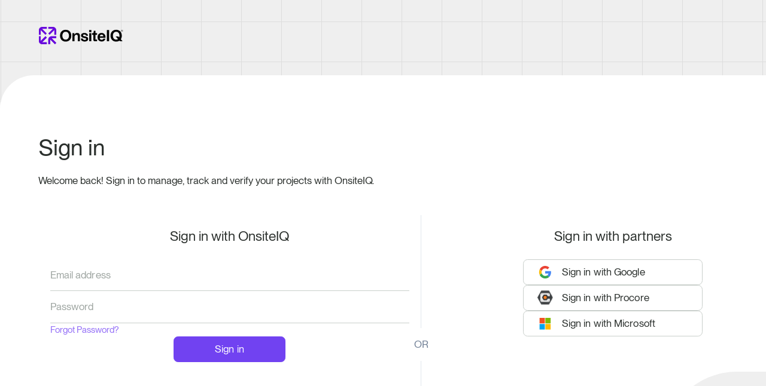

--- FILE ---
content_type: text/html
request_url: https://app.onsiteiq.io/
body_size: 10139
content:
<!doctype html><html lang="en"><head><meta charset="utf-8"><meta name="viewport" content="height=device-height,width=device-width,initial-scale=1,minimum-scale=1,shrink-to-fit=no"><meta name="theme-color" content="#000000"><link rel="icon" href="/favicon.svg" type="image/svg+xml"><link rel="apple-touch-icon" sizes="180x180" href="/apple-touch-icon.png"><link rel="icon" href="/favicon-32x32.png" type="image/png" sizes="32x32"><link rel="icon" href="/favicon-16x16.png" type="image/png" sizes="16x16"><link rel="mask-icon" href="/safari-pinned-tab.svg" color="#680adc"><link rel="preload" as="image" href="/resources/loading-animation.gif"><script>window.LOGIN_GOOGLE_CLIENT_ID="589939543880-n7sp1j85s01gqof5dslmpf5oa4hsbmm3.apps.googleusercontent.com",window.MICROSOFT_CLIENT_ID="1d908fbc-2753-47e7-b7e0-d19528bda8da",window.MICROSOFT_CALLBACK="https://api.onsiteiq.io/api/auth/sso/social/v2/microsoft/callback",window.MICROSOFT_AUTH_URL="https://login.microsoftonline.com/common/oauth2/v2.0/authorize",window.PENDO_API_KEY="40b0c2aa-cc05-4d68-7410-fa9c8efeb8cf",window.PROCORE_API_PREFIX="https://api.procore.com/",window.PROCORE_APP_PREFIX="https://app.procore.com",window.PROCORE_CALLBACK="https://app.onsiteiq.io/implicit/procore-callback",window.PROCORE_CLIENT_ID="35398ee551809e4d9599c43ea6f5f4da90019f1e48915845ef11d4bbce7c57b7",window.PROCORE_LOGIN_CALLBACK="https://api.onsiteiq.io/api/auth/sso/social/v2/procore/callback",window.PROJECT_LEAD_GEN_URL="https://onsiteiq.formtitan.com/ftproject/new_project",["LOGIN_GOOGLE_CLIENT_ID","MICROSOFT_CLIENT_ID","MICROSOFT_CALLBACK","MICROSOFT_AUTH_URL","PENDO_API_KEY","PROCORE_API_PREFIX","PROCORE_APP_PREFIX","PROCORE_CALLBACK","PROCORE_CLIENT_ID","PROCORE_LOGIN_CALLBACK","PROJECT_LEAD_GEN_URL"].forEach((o=>{window[o]===`%REACT_APP_${o}%`&&console.warn(`It seems like ${o} is not set correctly, this is likely a configuration issue`)}))</script><script>var _rollbarConfig={enabled:!0,accessToken:"%REACT_APP_ROLLBAR_TOKEN%",captureUncaught:!0,payload:{client:{javascript:{source_map_enabled:!0,code_version:"3",guess_uncaught_frames:!0}},environment:"production"}};!function(r){function o(n){if(e[n])return e[n].exports;var t=e[n]={exports:{},id:n,loaded:!1};return r[n].call(t.exports,t,t.exports,o),t.loaded=!0,t.exports}var e={};o.m=r,o.c=e,o.p="",o(0)}([function(r,o,e){"use strict";var n=e(1),t=e(4);(_rollbarConfig=_rollbarConfig||{}).rollbarJsUrl=_rollbarConfig.rollbarJsUrl||"https://cdnjs.cloudflare.com/ajax/libs/rollbar.js/2.3.1/rollbar.min.js",_rollbarConfig.async=void 0===_rollbarConfig.async||_rollbarConfig.async;var a=n.setupShim(window,_rollbarConfig),l=t(_rollbarConfig);window.rollbar=n.Rollbar,a.loadFull(window,document,!_rollbarConfig.async,_rollbarConfig,l)},function(r,o,e){"use strict";function n(r){return function(){try{return r.apply(this,arguments)}catch(r){try{console.error("[Rollbar]: Internal error",r)}catch(r){}}}}function t(r,o){this.options=r,this._rollbarOldOnError=null;var e=i++;this.shimId=function(){return e},window&&window._rollbarShims&&(window._rollbarShims[e]={handler:o,messages:[]})}function a(r){return n((function(){var o=this,e=Array.prototype.slice.call(arguments,0),n={shim:o,method:r,args:e,ts:new Date};window._rollbarShims[this.shimId()].messages.push(n)}))}var l=e(2),i=0,s=e(3).bind(null,(function(r,o){return new t(r,o)}));t.prototype.loadFull=function(r,o,e,t,a){var l=!1,i=o.createElement("script"),s=o.getElementsByTagName("script")[0],c=s.parentNode;i.crossOrigin="",i.src=t.rollbarJsUrl,e||(i.async=!0),i.onload=i.onreadystatechange=n((function(){if(!(l||this.readyState&&"loaded"!==this.readyState&&"complete"!==this.readyState)){i.onload=i.onreadystatechange=null;try{c.removeChild(i)}catch(r){}l=!0,function(){var o;if(void 0===r._rollbarDidLoad){o=new Error("rollbar.js did not load");for(var e,n,t,l,i=0;e=r._rollbarShims[i++];)for(e=e.messages||[];n=e.shift();)for(t=n.args||[],i=0;i<t.length;++i)if("function"==typeof(l=t[i])){l(o);break}}"function"==typeof a&&a(o)}()}})),c.insertBefore(i,s)},t.prototype.wrap=function(r,o,e){try{var n;if(n="function"==typeof o?o:function(){return o||{}},"function"!=typeof r)return r;if(r._isWrap)return r;if(!r._rollbar_wrapped&&(r._rollbar_wrapped=function(){e&&"function"==typeof e&&e.apply(this,arguments);try{return r.apply(this,arguments)}catch(e){var o=e;throw"string"==typeof o&&(o=new String(o)),o._rollbarContext=n()||{},o._rollbarContext._wrappedSource=r.toString(),window._rollbarWrappedError=o,o}},r._rollbar_wrapped._isWrap=!0,r.hasOwnProperty))for(var t in r)r.hasOwnProperty(t)&&(r._rollbar_wrapped[t]=r[t]);return r._rollbar_wrapped}catch(o){return r}};for(var c="log,debug,info,warn,warning,error,critical,global,configure,handleUncaughtException,handleUnhandledRejection,captureDomContentLoaded,captureLoad".split(","),d=0;d<c.length;++d)t.prototype[c[d]]=a(c[d]);r.exports={setupShim:function(r,o){var e=o.globalAlias||"Rollbar";if("object"==typeof r[e])return r[e];r._rollbarShims={},r._rollbarWrappedError=null;var t=new s(o);return n((function(){o.captureUncaught&&(t._rollbarOldOnError=r.onerror,l.captureUncaughtExceptions(r,t,!0),l.wrapGlobals(r,t,!0)),o.captureUnhandledRejections&&l.captureUnhandledRejections(r,t,!0);var n=o.autoInstrument;return(void 0===n||!0===n||"object"==typeof n&&n.network)&&r.addEventListener&&(r.addEventListener("load",t.captureLoad.bind(t)),r.addEventListener("DOMContentLoaded",t.captureDomContentLoaded.bind(t))),r[e]=t,t}))()},Rollbar:s}},function(r,o){"use strict";function e(r,o,e,n){r._rollbarWrappedError&&(n[4]||(n[4]=r._rollbarWrappedError),n[5]||(n[5]=r._rollbarWrappedError._rollbarContext),r._rollbarWrappedError=null),o.handleUncaughtException.apply(o,n),e&&e.apply(r,n)}function n(r,o,e){if(o.hasOwnProperty&&o.hasOwnProperty("addEventListener")){for(var n=o.addEventListener;n._rollbarOldAdd&&n.belongsToShim;)n=n._rollbarOldAdd;var t=function(o,e,t){n.call(this,o,r.wrap(e),t)};t._rollbarOldAdd=n,t.belongsToShim=e,o.addEventListener=t;for(var a=o.removeEventListener;a._rollbarOldRemove&&a.belongsToShim;)a=a._rollbarOldRemove;var l=function(r,o,e){a.call(this,r,o&&o._rollbar_wrapped||o,e)};l._rollbarOldRemove=a,l.belongsToShim=e,o.removeEventListener=l}}r.exports={captureUncaughtExceptions:function(r,o,n){if(r){var t;"function"==typeof o._rollbarOldOnError?t=o._rollbarOldOnError:r.onerror&&!r.onerror.belongsToShim&&(t=r.onerror,o._rollbarOldOnError=t);var a=function(){var n=Array.prototype.slice.call(arguments,0);e(r,o,t,n)};a.belongsToShim=n,r.onerror=a}},captureUnhandledRejections:function(r,o,e){if(r){"function"==typeof r._rollbarURH&&r._rollbarURH.belongsToShim&&r.removeEventListener("unhandledrejection",r._rollbarURH);var n=function(r){var e=r.reason,n=r.promise,t=r.detail;!e&&t&&(e=t.reason,n=t.promise),o&&o.handleUnhandledRejection&&o.handleUnhandledRejection(e,n)};n.belongsToShim=e,r._rollbarURH=n,r.addEventListener("unhandledrejection",n)}},wrapGlobals:function(r,o,e){if(r){var t,a,l="EventTarget,Window,Node,ApplicationCache,AudioTrackList,ChannelMergerNode,CryptoOperation,EventSource,FileReader,HTMLUnknownElement,IDBDatabase,IDBRequest,IDBTransaction,KeyOperation,MediaController,MessagePort,ModalWindow,Notification,SVGElementInstance,Screen,TextTrack,TextTrackCue,TextTrackList,WebSocket,WebSocketWorker,Worker,XMLHttpRequest,XMLHttpRequestEventTarget,XMLHttpRequestUpload".split(",");for(t=0;t<l.length;++t)r[a=l[t]]&&r[a].prototype&&n(o,r[a].prototype,e)}}}},function(r,o){"use strict";function e(r,o){this.impl=r(o,this),this.options=o,function(r){for(var o=function(r){return function(){var o=Array.prototype.slice.call(arguments,0);if(this.impl[r])return this.impl[r].apply(this.impl,o)}},e="log,debug,info,warn,warning,error,critical,global,configure,handleUncaughtException,handleUnhandledRejection,_createItem,wrap,loadFull,shimId,captureDomContentLoaded,captureLoad".split(","),n=0;n<e.length;n++)r[e[n]]=o(e[n])}(e.prototype)}e.prototype._swapAndProcessMessages=function(r,o){this.impl=r(this.options);for(var e,n,t;e=o.shift();)n=e.method,t=e.args,this[n]&&"function"==typeof this[n]&&("captureDomContentLoaded"===n||"captureLoad"===n?this[n].apply(this,[t[0],e.ts]):this[n].apply(this,t));return this},r.exports=e},function(r,o){"use strict";r.exports=function(r){return function(o){if(!o&&!window._rollbarInitialized){for(var e,n,t=(r=r||{}).globalAlias||"Rollbar",a=window.rollbar,l=function(r){return new a(r)},i=0;e=window._rollbarShims[i++];)n||(n=e.handler),e.handler._swapAndProcessMessages(l,e.messages);window[t]=n,window._rollbarInitialized=!0}}}}])</script><title>OnsiteIQ</title><script>const APP_ID="pw548b0r";window.intercomSettings={api_base:"https://api-iam.intercom.io",app_id:APP_ID,hide_default_launcher:!0,custom_launcher_selector:"#help-chat-button",alignment:"left",horizontal_padding:75,vertical_padding:75},function(){var t=window,e=t.Intercom;if("function"==typeof e)e("update",t.intercomSettings);else{var n=document,a=function(){a.c(arguments)};a.q=[],a.c=function(t){a.q.push(t)},t.Intercom=a;var i=function(){var t=n.createElement("script");t.type="text/javascript",t.async=!0,t.src="https://widget.intercom.io/widget/"+APP_ID;var e=n.getElementsByTagName("script")[0];e.parentNode.insertBefore(t,e)};"complete"===document.readyState?i():t.attachEvent?t.attachEvent("onload",i):t.addEventListener("load",i,!1)}}()</script><script>!function(n){!function(e,t,i,o,c){var a,d,p,s,r;for((c=e[o]=e[o]||{})._q=[],d=0,p=(a=["initialize","identify","updateOptions","pageLoad","track"]).length;d<p;++d)!function(n){c[n]=c[n]||function(){c._q[n===a[0]?"unshift":"push"]([n].concat([].slice.call(arguments,0)))}}(a[d]);(s=t.createElement(i)).async=!0,s.src="https://cdn.pendo.io/agent/static/"+n+"/pendo.js",(r=t.getElementsByTagName(i)[0]).parentNode.insertBefore(s,r)}(window,document,"script","pendo"),window.pendo=pendo}(window.PENDO_API_KEY)</script><script defer="defer" src="/static/js/main.a022250a.js"></script><link href="/static/css/main.46dd2130.css" rel="stylesheet"></head><body><noscript><iframe src="https://www.googletagmanager.com/ns.html?id=GTM-TXRVKX8" height="0" width="0" style="display:none;visibility:hidden"></iframe></noscript><noscript>You need to enable JavaScript to run this app.</noscript><div id="root"></div></body></html>

--- FILE ---
content_type: text/css
request_url: https://app.onsiteiq.io/static/css/main.46dd2130.css
body_size: 215101
content:
.Chip_chip__5J2ma{background-color:var(--gray-100);border-radius:var(--rounding-chip-large);color:var(--gray-800);font-family:Neue Montreal,sans-serif;font-size:.875rem;font-style:normal;font-weight:400;letter-spacing:.1px;line-height:1.286;line-height:1.125;margin-right:.5rem;padding:.25rem .75rem;width:-webkit-fit-content;width:-moz-fit-content;width:fit-content}.Chip_chip__5J2ma.Chip_chipPrimary__neNxC{background-color:var(--primary-100);color:var(--primary-800)}.Chip_chip__5J2ma.Chip_chipSecondary__7a-kq{background-color:var(--secondary-100);color:var(--secondary-800)}.CoachOverlay_overlay__I0wa-{background-color:var(--gray-800);border-radius:var(--rounding-card);display:flex;flex-flow:column nowrap;opacity:1;padding:1rem;position:fixed;right:1.5rem;top:1.5rem;transition:opacity var(--transition-duration-coach) ease-in-out .3s;visibility:visible;z-index:var(--z-index-view360-controls)}.CoachOverlay_overlay__I0wa-.CoachOverlay_overlayExit__Ay3qo{opacity:0;visibility:hidden}.CoachOverlay_title__E6eKT{color:var(--gray-800);color:#fff;font-size:1.125rem;font-weight:400;font-weight:700;line-height:1.889;margin-bottom:.5rem}.CoachOverlay_body__zD0Wc,.CoachOverlay_title__E6eKT{font-family:Neue Montreal,sans-serif;font-style:normal;letter-spacing:.1px}.CoachOverlay_body__zD0Wc{color:var(--gray-800);color:var(--gray-100);font-size:.875rem;font-weight:400;line-height:1.286}.CoachOverlay_body__zD0Wc p{display:block;margin-bottom:.5rem}.FormControl_external__UXr68.chakra-form-control .chakra-input,.FormControl_external__UXr68.chakra-form-control .chakra-select{border-left-width:0!important;border-radius:0!important;border-right-width:0!important;border-top-width:0!important;font-size:1.125rem!important;line-height:1.75!important;padding-left:0;padding-right:0}.FormControl_external__UXr68.chakra-form-control .chakra-input[aria-invalid],.FormControl_external__UXr68.chakra-form-control .chakra-input[data-invalid],.FormControl_external__UXr68.chakra-form-control .chakra-select[aria-invalid],.FormControl_external__UXr68.chakra-form-control .chakra-select[data-invalid]{border-color:var(--gray-600)!important;box-shadow:none!important}.FormControl_external__UXr68.chakra-form-control .chakra-input:focus,.FormControl_external__UXr68.chakra-form-control .chakra-input:focus-within,.FormControl_external__UXr68.chakra-form-control .chakra-select:focus,.FormControl_external__UXr68.chakra-form-control .chakra-select:focus-within{border-bottom:1px solid var(--primary-400)!important;box-shadow:none!important;outline-width:0!important}.FormControl_external__UXr68.chakra-form-control .chakra-form__error-message{--form-error-color:var(--error-500)!important;color:var(--gray-800);color:var(--error-500)!important;font-family:Neue Montreal,sans-serif;font-size:.875rem;font-style:normal;font-weight:400;letter-spacing:.1px;line-height:1.286}.AccountDropdown_popoverContent__-I4W1{border-radius:var(--rounding-card);width:15rem!important}.AccountDropdown_popoverBody__Ig7aU.chakra-popover__body{align-items:flex-start;background-color:#fff;border-radius:var(--rounding-card);display:flex;flex-direction:column;padding:0}.AccountDropdown_popoverBody__Ig7aU.chakra-popover__body a{border-bottom:.0625rem solid var(--gray-100);color:var(--gray-800);color:var(--gray-600)!important;font-family:Neue Montreal,sans-serif;font-size:1.125rem;font-style:normal;font-weight:400;letter-spacing:.1px;line-height:1.889;padding:.75rem 1rem;width:100%}.AccountDropdown_popoverBody__Ig7aU.chakra-popover__body a:hover{color:var(--gray-900)!important}.AccountDropdown_popoverBody__Ig7aU.chakra-popover__body a:last-of-type{border-bottom:none}.Sidebar_sidebar__S9EbY{background-color:var(--gray-800);display:flex;flex-flow:column nowrap;height:100vh;height:100dvh;justify-content:space-between;left:0;position:fixed;top:0;width:var(--width-sidebar);z-index:var(--z-index-sidebar)}.Sidebar_sidebar__S9EbY .Sidebar_actionItem__Z3AWc{align-items:center;border:none;color:var(--gray-400);cursor:pointer;display:flex;flex-flow:column nowrap;padding:.5rem 0 0;position:relative;transition:filter 70ms ease-in-out;width:100%}.Sidebar_sidebar__S9EbY .Sidebar_actionItem__Z3AWc.Sidebar_actionItemActive__XUS1L,.Sidebar_sidebar__S9EbY .Sidebar_actionItem__Z3AWc:hover,.Sidebar_sidebar__S9EbY .Sidebar_actionItem__Z3AWc[active]{color:#fff}.Sidebar_sidebar__S9EbY .Sidebar_actionItem__Z3AWc svg{height:auto;width:var(--width-sidebar-nav-icon)}.Sidebar_sidebar__S9EbY .Sidebar_actionItem__Z3AWc .Sidebar_actionItemLabel__asUep{font-family:Neue Montreal,sans-serif;font-size:.6875rem;font-style:normal;font-weight:400;line-height:1.1;padding-bottom:2rem;padding-top:.375rem}.Sidebar_sidebar__S9EbY .Sidebar_logo__Mc4Gd{align-items:flex-start;color:var(--gray-400)!important;display:flex;justify-content:center;margin:3.5rem .25rem 1.75rem;padding:.5rem .25rem}.Sidebar_sidebar__S9EbY .Sidebar_logo__Mc4Gd.Sidebar_logoActive__2tWXP,.Sidebar_sidebar__S9EbY .Sidebar_logo__Mc4Gd:hover{color:#fff!important}.Sidebar_sidebar__S9EbY .Sidebar_groupBottom__d81US{align-items:center;display:flex;flex-flow:column nowrap;padding:1.5rem 0 calc(1.5rem + env(safe-area-inset-bottom))}.Sidebar_sidebar__S9EbY .Sidebar_groupBottom__d81US .Sidebar_bottomActionItem__GK0G9{border-radius:var(--rounding-sidebar-button);color:var(--gray-800);font-family:Neue Montreal,sans-serif;font-size:1rem;font-style:normal;font-weight:400;height:var(--width-sidebar-bottom-icon);letter-spacing:.1px;line-height:1.375;margin-bottom:.5rem;padding:0;transition-duration:var(--transition-duration-popover);transition-property:background-color,color;transition-timing-function:ease-in;width:var(--width-sidebar-bottom-icon)}.Sidebar_sidebar__S9EbY .Sidebar_groupBottom__d81US .Sidebar_bottomActionItem__GK0G9.Sidebar_iconButton__TRM8d{padding:.4375rem}.Sidebar_sidebar__S9EbY .Sidebar_groupBottom__d81US .Sidebar_bottomActionItem__GK0G9.Sidebar_iconButton__TRM8d svg{height:auto;width:100%}.Sidebar_sidebar__S9EbY .Sidebar_groupBottom__d81US .Sidebar_bottomActionItem__GK0G9.Sidebar_helpCenterButton__gi87d{background-color:var(--gray-100);color:var(--gray-900)!important}.Sidebar_sidebar__S9EbY .Sidebar_groupBottom__d81US .Sidebar_bottomActionItem__GK0G9.Sidebar_helpCenterButton__gi87d:hover{background-color:var(--gray-900);color:var(--gray-100)!important}.Sidebar_sidebar__S9EbY .Sidebar_groupBottom__d81US .Sidebar_bottomActionItem__GK0G9.Sidebar_intercomButton__XZ2Tk{background-color:var(--secondary-400)}.Sidebar_sidebar__S9EbY .Sidebar_groupBottom__d81US .Sidebar_bottomActionItem__GK0G9.Sidebar_intercomButton__XZ2Tk:hover{background-color:var(--secondary-800);color:var(--secondary-400)}.Sidebar_sidebar__S9EbY .Sidebar_groupBottom__d81US .Sidebar_bottomActionItem__GK0G9.Sidebar_menuButton__R3LnG{background-color:var(--primary-200);color:var(--gray-900)}.Sidebar_sidebar__S9EbY .Sidebar_groupBottom__d81US .Sidebar_bottomActionItem__GK0G9.Sidebar_menuButton__R3LnG:hover{background-color:var(--gray-900);color:var(--primary-200)}.Sidebar_sidebar__S9EbY .Sidebar_chatBetaLabel__JYt1C{align-items:center!important;background-color:red!important;color:#fff!important;display:flex!important;font-size:10px!important;justify-content:center!important;left:auto;min-height:20px!important;min-width:20px!important;right:-.25rem;top:-.25rem;z-index:999}.Layout_baseLayout__ozZUl{position:relative}.Layout_externalLayout__BJ\+Rb{--gutter-card-top:8.375rem;--max-card-content-width:105rem;--max-watermark-width:30rem;background:url(/static/media/bg-grid.c12a91625c5710a22715.svg) repeat 50%}.Layout_externalLayout__BJ\+Rb .Layout_logo__E\+6TJ{left:var(--gutter-full-screen-page-horizontal);position:absolute;top:3rem}.Layout_externalLayout__BJ\+Rb .Layout_card__zd6Hx{background-color:#fff;border-top-left-radius:var(--rounding-card-large);border-top-right-radius:var(--rounding-card-large);height:auto;left:0;min-height:calc(100vh - var(--gutter-card-top));padding:var(--gutter-full-screen-page-vertical) var(--gutter-full-screen-page-horizontal) 0!important;position:relative;top:var(--gutter-card-top);width:100%}.Layout_externalLayout__BJ\+Rb .Layout_grid__9UW7y{grid-gap:4rem;display:grid!important;gap:4rem;grid:auto-flow min-content/1fr;margin:0 auto;max-width:var(--max-card-content-width);min-height:calc(100vh - var(--gutter-card-top) - var(--gutter-full-screen-page-vertical));padding:0 0 var(--gutter-full-screen-page-vertical);position:relative}@media screen and (min-width:1024px){.Layout_externalLayout__BJ\+Rb .Layout_grid__9UW7y{grid-template-columns:repeat(2,1fr)}}.Layout_externalLayout__BJ\+Rb .Layout_grid__9UW7y .Layout_watermark__I\+BIv{bottom:0;height:auto;max-width:var(--max-watermark-width);pointer-events:none;position:absolute;right:0;width:min((100% - 2*var(--gutter-full-screen-page-horizontal) - 4rem)/2,var(--max-watermark-width))}.Layout_constrainToPageHeight__zVqv3{height:100vh;height:calc(100vh - env(safe-area-inset-bottom));height:100dvh}.LoadingIndicator_loadingIndicator__fzYn0{align-items:center;display:flex;height:100%;justify-content:center;width:100%}.LoadingIndicator_loadingIndicator__fzYn0.LoadingIndicator_fullPage__v3lkm{height:100vh;height:calc(100vh - env(safe-area-inset-bottom));height:100dvh}.LoadingIndicator_spinner__nt5bl{height:6rem;width:6rem}.LoadingIndicator_spinner__nt5bl.LoadingIndicator_hidden__HOk4Q{visibility:hidden}.MessageCard_card__\+\+kXS{background-color:#fff;border-radius:var(--rounding-card);max-width:37.5rem;padding:1rem}.MessageCard_card__\+\+kXS h1{color:var(--gray-800);display:block;font-family:APK Protocol,sans-serif;font-size:1.5rem;font-style:normal;font-weight:400;font-weight:700;letter-spacing:-.02em;line-height:1.333;margin-bottom:1rem}.MessageCard_card__\+\+kXS p{color:var(--gray-800);font-family:Neue Montreal,sans-serif;font-size:1rem;font-style:normal;font-weight:400;letter-spacing:.1px;line-height:1.375}.MessageCard_card__\+\+kXS a{color:var(--primary-400)}.SearchInput_inputSearch__qhfEA .SearchInput_input__oXb\+b{padding-right:3.5rem}.SearchInput_inputSearch__qhfEA .SearchInput_variantWhite__gEgww.chakra-input,.SearchInput_inputSearch__qhfEA .SearchInput_variantWhite__gEgww.chakra-input:hover{background-color:#fff!important}.SearchInput_inputSearch__qhfEA .SearchInput_variantLight__6Wuj2.chakra-input,.SearchInput_inputSearch__qhfEA .SearchInput_variantLight__6Wuj2.chakra-input:hover{background-color:var(--gray-50)!important;border-color:var(--gray-50)!important}.SearchInput_inputSearch__qhfEA .SearchInput_variantMedium__BNvFg.chakra-input,.SearchInput_inputSearch__qhfEA .SearchInput_variantMedium__BNvFg.chakra-input:hover{background-color:var(--gray-100)!important;border-color:var(--gray-100)!important}.SearchInput_inputSearch__qhfEA .SearchInput_leftControls__Lin0-,.SearchInput_inputSearch__qhfEA .SearchInput_rightControls__uuOJa{top:.1875rem}.SearchInput_inputSearch__qhfEA .SearchInput_leftControls__Lin0- svg{height:1rem!important;width:1rem!important}.SearchInput_inputSearch__qhfEA .SearchInput_rightControls__uuOJa{align-items:center;display:flex;flex-wrap:nowrap;width:auto}.SearchInput_inputSearch__qhfEA .SearchInput_iconContainer__P1RKa{color:var(--gray-600)}.SearchInput_inputSearch__qhfEA .SearchInput_iconContainer__P1RKa [disabled],.SearchInput_inputSearch__qhfEA .SearchInput_iconContainer__P1RKa.SearchInput_iconContainerDisabled__9siyH{color:var(--gray-200)}.SearchInput_inputSearch__qhfEA .SearchInput_iconContainer__P1RKa svg{height:1.5rem;width:1.5rem}.UserProfileForm_formControlGrid__ru5Wc{grid-gap:1rem;display:grid;gap:1rem;grid:auto-flow min-content/1fr;padding:1.5rem 0 1rem}@media screen and (min-width:768px){.UserProfileForm_formControlGrid__ru5Wc{grid-template-columns:repeat(2,1fr)}}.Toast_container__2mhQ\+{background-color:#fff;border-radius:var(--rounding-card);filter:drop-shadow(0 0 4px rgba(0,0,0,.04)) drop-shadow(4px 2px 8px rgba(0,0,0,.06));max-width:22rem}.Toast_header__LXrS8{border-bottom:1px solid var(--gray-100);display:flex;flex-flow:row nowrap;justify-content:space-between;padding:1rem 1rem .25rem}.Toast_header__LXrS8 .Toast_title__asPRM{align-items:center;color:var(--gray-800);display:flex;font-family:Neue Montreal,sans-serif;font-size:1.125rem;font-style:normal;font-weight:400;font-weight:700;letter-spacing:.1px;line-height:1.889}.Toast_header__LXrS8 .Toast_title__asPRM svg{height:1.25rem;margin-right:.625rem;width:1.25rem}.Toast_header__LXrS8 .Toast_title__asPRM.Toast_titleSuccess__LAclR{color:var(--secondary-700)}.Toast_header__LXrS8 .Toast_title__asPRM.Toast_titleWarning__LM8VQ{color:var(--error-200)}.Toast_header__LXrS8 .Toast_title__asPRM.Toast_titleError__vWlW1{color:var(--error-500)}.Toast_body__IISut{color:var(--gray-800);color:var(--gray-600);font-family:Neue Montreal,sans-serif;font-size:.875rem;font-style:normal;font-weight:400;letter-spacing:.1px;line-height:1.286;padding:.25rem 1rem 1rem}.DataTable_dataTableContainer__\+ZCox{overflow-y:auto!important}.DataTable_dataTableContainer__\+ZCox .DataTable_dataTable__N-3Ld thead{z-index:30}.DataTable_dataTableContainer__\+ZCox .DataTable_dataTable__N-3Ld .DataTable_header__o74by.DataTable_sortableHeader__18xl2:hover{background-color:rgba(var(--gray-200-rgb),.3)!important;cursor:pointer}.List_outerListWrapper__bR98m .List_selectAll__0qmX-{padding:0 calc(1rem + 1px)}.List_outerListWrapper__bR98m .List_selectAll__0qmX-:hover{cursor:pointer}.List_outerListWrapper__bR98m .List_searchInput__xrDa7{margin-bottom:.625rem}.List_outerListWrapper__bR98m .List_innerListWrapper__yMj3x{background-color:var(--white);border:1px solid var(--gray-200);border-radius:.5rem}.List_outerListWrapper__bR98m .List_innerListWrapper__yMj3x .List_listOptions__rLyYN{max-height:17.5rem;overflow-y:auto}.List_outerListWrapper__bR98m .List_innerListWrapper__yMj3x .List_listOptions__rLyYN .List_listOption__x8gUq{padding:.75rem 1rem}.List_outerListWrapper__bR98m .List_innerListWrapper__yMj3x .List_listOptions__rLyYN .List_listOption__x8gUq.List_clickable__2Slu\+:hover{cursor:pointer}.List_outerListWrapper__bR98m .List_innerListWrapper__yMj3x .List_listOptions__rLyYN .List_buttonGroup__Vp5t3{bottom:0;position:-webkit-sticky;position:sticky}.AccountAccordionItem_accountAccordionItem__tH0Z9 .AccountAccordionItem_formControl__ClUjM{margin-bottom:2rem}.AccountAccordionItem_accountAccordionItem__tH0Z9 .AccountAccordionItem_formControl__ClUjM .AccountAccordionItem_formLabel__QM9V4{color:var(--gray-600);font-size:.875rem;margin-bottom:.5rem}.StepOne_inviteUserStepOne__jGJvy .StepOne_formControl__DtX8V{margin-bottom:2rem}.StepOne_inviteUserStepOne__jGJvy .StepOne_formControl__DtX8V .StepOne_formLabel__mVVsN{color:var(--gray-600);font-size:.875rem;margin-bottom:0}.StepOne_inviteUserStepOne__jGJvy .StepOne_formControl__DtX8V .StepOne_numProjects__kXXcK{color:var(--gray-700);font-size:.875rem}.StepOne_inviteUserStepOne__jGJvy .StepOne_formControl__DtX8V .StepOne_numProjects__kXXcK.StepOne_disabled__RgH7v{opacity:.4}.StepOne_inviteUserStepOne__jGJvy .StepOne_accessAllProjects__vCmuq{margin-bottom:2rem}.StepTwo_inviteUserStepTwo__-pqct .StepTwo_helperTextSection__DaIcX{color:var(--gray-800);font-family:Neue Montreal,sans-serif;font-size:.875rem;font-style:normal;font-weight:400;letter-spacing:.1px;line-height:1.286;margin-bottom:.625rem}.StepTwo_inviteUserStepTwo__-pqct .StepTwo_helperTextSection__DaIcX .StepTwo_helpIcon__3Jzgz{color:var(--gray-400);height:1.125rem;width:1.125rem}.InviteUserModal_inviteUserModalContent__tteQR .InviteUserModal_checkIcon__7JJeS{height:1.5rem;margin-right:.5rem;width:1.5rem}.ChatSidebar_chatSidebar__cNNYU{--sidebar-top-offset:0px;background-color:var(--white);border-right:1px solid var(--gray-200);color:var(--gray-900);display:flex;flex-direction:column;height:100vh;height:100dvh;left:var(--width-sidebar);overflow:hidden;position:fixed;top:0;width:320px;z-index:var(--z-index-sidebar)}.ChatSidebar_chatSidebar__cNNYU[data-has-header=true]{height:calc(100vh - 48px - var(--sidebar-top-offset));height:calc(100vh - var(--primary-header-height, 48px) - var(--sidebar-top-offset));height:calc(100dvh - 48px - var(--sidebar-top-offset));height:calc(100dvh - var(--primary-header-height, 48px) - var(--sidebar-top-offset));top:calc(48px + var(--sidebar-top-offset));top:calc(var(--primary-header-height, 48px) + var(--sidebar-top-offset))}.ChatSidebar_actionSection__9EoKO{border-bottom:1px solid var(--gray-200);flex-shrink:0}.ChatSidebar_historySection__u4CRr{flex:1 1;overflow-x:hidden;overflow-y:auto}.ChatSidebar_modelSection__OIcL7{background-color:var(--white);flex-shrink:0;max-height:50vh;overflow-y:auto}.ChatSidebar_header__5PIE7{color:var(--gray-900);font-size:1rem;font-weight:700;letter-spacing:normal;padding:1rem 1rem .75rem;text-transform:none}.ChatSidebar_threadList__rbT-P{list-style:none;margin:0;padding:.25rem 0 1rem}.ChatSidebar_threadItem__iUkq8{border-left:2px solid #0000;color:var(--gray-900);cursor:pointer;display:flex;flex-direction:column;gap:.375rem;padding:.75rem 1rem;text-decoration:none;transition:background-color .12s ease}.ChatSidebar_threadItem__iUkq8:hover{background-color:var(--gray-50);color:var(--gray-900)}.ChatSidebar_threadItemActive__G4onK{background-color:var(--gray-100);border-left-color:var(--primary-400);border-left-width:4px;color:var(--gray-900);font-weight:500}.ChatSidebar_threadTitle__my9Qs{color:#000;display:block;font-size:.9375rem;font-weight:400;line-height:1.4;overflow:hidden;text-overflow:ellipsis;white-space:nowrap}@font-face{font-display:block;font-family:KaTeX_AMS;font-style:normal;font-weight:400;src:url(/static/media/KaTeX_AMS-Regular.73ea273a72f4aca30ca5.woff2) format("woff2"),url(/static/media/KaTeX_AMS-Regular.d562e886c52f12660a41.woff) format("woff"),url(/static/media/KaTeX_AMS-Regular.853be92419a6c3766b9a.ttf) format("truetype")}@font-face{font-display:block;font-family:KaTeX_Caligraphic;font-style:normal;font-weight:700;src:url(/static/media/KaTeX_Caligraphic-Bold.a1abf90dfd72792a577a.woff2) format("woff2"),url(/static/media/KaTeX_Caligraphic-Bold.d757c535a2e5902f1325.woff) format("woff"),url(/static/media/KaTeX_Caligraphic-Bold.7489a2fbfb9bfe704420.ttf) format("truetype")}@font-face{font-display:block;font-family:KaTeX_Caligraphic;font-style:normal;font-weight:400;src:url(/static/media/KaTeX_Caligraphic-Regular.d6484fce1ef428d5bd94.woff2) format("woff2"),url(/static/media/KaTeX_Caligraphic-Regular.db074fa22cf224af93d7.woff) format("woff"),url(/static/media/KaTeX_Caligraphic-Regular.7e873d3833eb108a0758.ttf) format("truetype")}@font-face{font-display:block;font-family:KaTeX_Fraktur;font-style:normal;font-weight:700;src:url(/static/media/KaTeX_Fraktur-Bold.931d67ea207ab37ee693.woff2) format("woff2"),url(/static/media/KaTeX_Fraktur-Bold.354501bac435c3264834.woff) format("woff"),url(/static/media/KaTeX_Fraktur-Bold.4c761b3711973ab04edf.ttf) format("truetype")}@font-face{font-display:block;font-family:KaTeX_Fraktur;font-style:normal;font-weight:400;src:url(/static/media/KaTeX_Fraktur-Regular.172d3529b26f8cedef6b.woff2) format("woff2"),url(/static/media/KaTeX_Fraktur-Regular.6fdf0ac577be0ba82a4c.woff) format("woff"),url(/static/media/KaTeX_Fraktur-Regular.ed305b5434865e06ffde.ttf) format("truetype")}@font-face{font-display:block;font-family:KaTeX_Main;font-style:normal;font-weight:700;src:url(/static/media/KaTeX_Main-Bold.39890742bc957b368704.woff2) format("woff2"),url(/static/media/KaTeX_Main-Bold.0c3b8929d377c0e9b2f3.woff) format("woff"),url(/static/media/KaTeX_Main-Bold.8169508bf58f8bd92ad8.ttf) format("truetype")}@font-face{font-display:block;font-family:KaTeX_Main;font-style:italic;font-weight:700;src:url(/static/media/KaTeX_Main-BoldItalic.20f389c4120be058d80a.woff2) format("woff2"),url(/static/media/KaTeX_Main-BoldItalic.428978dc7837d46de091.woff) format("woff"),url(/static/media/KaTeX_Main-BoldItalic.828abcb200061cffbaae.ttf) format("truetype")}@font-face{font-display:block;font-family:KaTeX_Main;font-style:italic;font-weight:400;src:url(/static/media/KaTeX_Main-Italic.fe2176f79edaa716e621.woff2) format("woff2"),url(/static/media/KaTeX_Main-Italic.fd947498bc16392e76c2.woff) format("woff"),url(/static/media/KaTeX_Main-Italic.fa675e5e4bec9eb250b6.ttf) format("truetype")}@font-face{font-display:block;font-family:KaTeX_Main;font-style:normal;font-weight:400;src:url(/static/media/KaTeX_Main-Regular.f650f111a3b890d116f1.woff2) format("woff2"),url(/static/media/KaTeX_Main-Regular.4f35fbcc9ee8614c2bcc.woff) format("woff"),url(/static/media/KaTeX_Main-Regular.9eba1d77abcf2aa6e94e.ttf) format("truetype")}@font-face{font-display:block;font-family:KaTeX_Math;font-style:italic;font-weight:700;src:url(/static/media/KaTeX_Math-BoldItalic.dcbcbd93bac0470b462d.woff2) format("woff2"),url(/static/media/KaTeX_Math-BoldItalic.3f07ed67f06c720120ce.woff) format("woff"),url(/static/media/KaTeX_Math-BoldItalic.bf2d440b3a42ea78a998.ttf) format("truetype")}@font-face{font-display:block;font-family:KaTeX_Math;font-style:italic;font-weight:400;src:url(/static/media/KaTeX_Math-Italic.6d3d25f4820d0da8f01f.woff2) format("woff2"),url(/static/media/KaTeX_Math-Italic.96759856b4e70f3a8338.woff) format("woff"),url(/static/media/KaTeX_Math-Italic.8a5f936332e8028c7278.ttf) format("truetype")}@font-face{font-display:block;font-family:"KaTeX_SansSerif";font-style:normal;font-weight:700;src:url(/static/media/KaTeX_SansSerif-Bold.95591a929f0d32aa282a.woff2) format("woff2"),url(/static/media/KaTeX_SansSerif-Bold.b9cd458ac6d5889ff9c3.woff) format("woff"),url(/static/media/KaTeX_SansSerif-Bold.5b49f4993ae22d7975b4.ttf) format("truetype")}@font-face{font-display:block;font-family:"KaTeX_SansSerif";font-style:italic;font-weight:400;src:url(/static/media/KaTeX_SansSerif-Italic.7d393d382f3e7fb1c637.woff2) format("woff2"),url(/static/media/KaTeX_SansSerif-Italic.8d593cfaa96238d5e2f8.woff) format("woff"),url(/static/media/KaTeX_SansSerif-Italic.b257a18c016f37ee4543.ttf) format("truetype")}@font-face{font-display:block;font-family:"KaTeX_SansSerif";font-style:normal;font-weight:400;src:url(/static/media/KaTeX_SansSerif-Regular.cd5e231e0cc53b2cb2c0.woff2) format("woff2"),url(/static/media/KaTeX_SansSerif-Regular.02271ec5cb9f5b4588ac.woff) format("woff"),url(/static/media/KaTeX_SansSerif-Regular.2f7bc363fc5424ebda59.ttf) format("truetype")}@font-face{font-display:block;font-family:KaTeX_Script;font-style:normal;font-weight:400;src:url(/static/media/KaTeX_Script-Regular.c81d1b2a4b75d3eded60.woff2) format("woff2"),url(/static/media/KaTeX_Script-Regular.073b3402d036714b4370.woff) format("woff"),url(/static/media/KaTeX_Script-Regular.fc9ba5249878cd8f8d88.ttf) format("truetype")}@font-face{font-display:block;font-family:KaTeX_Size1;font-style:normal;font-weight:400;src:url(/static/media/KaTeX_Size1-Regular.6eec866c69313624be60.woff2) format("woff2"),url(/static/media/KaTeX_Size1-Regular.0108e89c9003e8c14ea3.woff) format("woff"),url(/static/media/KaTeX_Size1-Regular.6de7d4b539221a49e9e2.ttf) format("truetype")}@font-face{font-display:block;font-family:KaTeX_Size2;font-style:normal;font-weight:400;src:url(/static/media/KaTeX_Size2-Regular.2960900c4f271311eb36.woff2) format("woff2"),url(/static/media/KaTeX_Size2-Regular.3a99e70aee4076660d38.woff) format("woff"),url(/static/media/KaTeX_Size2-Regular.57f5c1837853986ea1db.ttf) format("truetype")}@font-face{font-display:block;font-family:KaTeX_Size3;font-style:normal;font-weight:400;src:url(/static/media/KaTeX_Size3-Regular.e1951519f6f0596f7356.woff2) format("woff2"),url(/static/media/KaTeX_Size3-Regular.7947224e8a9914fa332b.woff) format("woff"),url(/static/media/KaTeX_Size3-Regular.8d6b6822586eea3d3b20.ttf) format("truetype")}@font-face{font-display:block;font-family:KaTeX_Size4;font-style:normal;font-weight:400;src:url(/static/media/KaTeX_Size4-Regular.e418bf257af1052628d8.woff2) format("woff2"),url(/static/media/KaTeX_Size4-Regular.aeffd8025cba3647f1a6.woff) format("woff"),url(/static/media/KaTeX_Size4-Regular.4ad7c7e8bb8d10a34bb7.ttf) format("truetype")}@font-face{font-display:block;font-family:KaTeX_Typewriter;font-style:normal;font-weight:400;src:url(/static/media/KaTeX_Typewriter-Regular.c295e7f71970f03c0549.woff2) format("woff2"),url(/static/media/KaTeX_Typewriter-Regular.4c6b94fd1d07f8beff7c.woff) format("woff"),url(/static/media/KaTeX_Typewriter-Regular.c5c02d763c89380dcb4e.ttf) format("truetype")}.katex{font:normal 1.21em KaTeX_Main,Times New Roman,serif;line-height:1.2;text-indent:0;text-rendering:auto}.katex *{-ms-high-contrast-adjust:none!important;border-color:currentColor}.katex .katex-version:after{content:"0.16.27"}.katex .katex-mathml{clip:rect(1px,1px,1px,1px);border:0;height:1px;overflow:hidden;padding:0;position:absolute;width:1px}.katex .katex-html>.newline{display:block}.katex .base{position:relative;white-space:nowrap;width:-webkit-min-content;width:min-content}.katex .base,.katex .strut{display:inline-block}.katex .textbf{font-weight:700}.katex .textit{font-style:italic}.katex .textrm{font-family:KaTeX_Main}.katex .textsf{font-family:KaTeX_SansSerif}.katex .texttt{font-family:KaTeX_Typewriter}.katex .mathnormal{font-family:KaTeX_Math;font-style:italic}.katex .mathit{font-family:KaTeX_Main;font-style:italic}.katex .mathrm{font-style:normal}.katex .mathbf{font-family:KaTeX_Main;font-weight:700}.katex .boldsymbol{font-family:KaTeX_Math;font-style:italic;font-weight:700}.katex .amsrm,.katex .mathbb,.katex .textbb{font-family:KaTeX_AMS}.katex .mathcal{font-family:KaTeX_Caligraphic}.katex .mathfrak,.katex .textfrak{font-family:KaTeX_Fraktur}.katex .mathboldfrak,.katex .textboldfrak{font-family:KaTeX_Fraktur;font-weight:700}.katex .mathtt{font-family:KaTeX_Typewriter}.katex .mathscr,.katex .textscr{font-family:KaTeX_Script}.katex .mathsf,.katex .textsf{font-family:KaTeX_SansSerif}.katex .mathboldsf,.katex .textboldsf{font-family:KaTeX_SansSerif;font-weight:700}.katex .mathitsf,.katex .mathsfit,.katex .textitsf{font-family:KaTeX_SansSerif;font-style:italic}.katex .mainrm{font-family:KaTeX_Main;font-style:normal}.katex .vlist-t{border-collapse:collapse;display:inline-table;table-layout:fixed}.katex .vlist-r{display:table-row}.katex .vlist{display:table-cell;position:relative;vertical-align:bottom}.katex .vlist>span{display:block;height:0;position:relative}.katex .vlist>span>span{display:inline-block}.katex .vlist>span>.pstrut{overflow:hidden;width:0}.katex .vlist-t2{margin-right:-2px}.katex .vlist-s{display:table-cell;font-size:1px;min-width:2px;vertical-align:bottom;width:2px}.katex .vbox{align-items:baseline;display:inline-flex;flex-direction:column}.katex .hbox{width:100%}.katex .hbox,.katex .thinbox{display:inline-flex;flex-direction:row}.katex .thinbox{max-width:0;width:0}.katex .msupsub{text-align:left}.katex .mfrac>span>span{text-align:center}.katex .mfrac .frac-line{border-bottom-style:solid;display:inline-block;width:100%}.katex .hdashline,.katex .hline,.katex .mfrac .frac-line,.katex .overline .overline-line,.katex .rule,.katex .underline .underline-line{min-height:1px}.katex .mspace{display:inline-block}.katex .clap,.katex .llap,.katex .rlap{position:relative;width:0}.katex .clap>.inner,.katex .llap>.inner,.katex .rlap>.inner{position:absolute}.katex .clap>.fix,.katex .llap>.fix,.katex .rlap>.fix{display:inline-block}.katex .llap>.inner{right:0}.katex .clap>.inner,.katex .rlap>.inner{left:0}.katex .clap>.inner>span{margin-left:-50%;margin-right:50%}.katex .rule{border:0 solid;display:inline-block;position:relative}.katex .hline,.katex .overline .overline-line,.katex .underline .underline-line{border-bottom-style:solid;display:inline-block;width:100%}.katex .hdashline{border-bottom-style:dashed;display:inline-block;width:100%}.katex .sqrt>.root{margin-left:.2777777778em;margin-right:-.5555555556em}.katex .fontsize-ensurer.reset-size1.size1,.katex .sizing.reset-size1.size1{font-size:1em}.katex .fontsize-ensurer.reset-size1.size2,.katex .sizing.reset-size1.size2{font-size:1.2em}.katex .fontsize-ensurer.reset-size1.size3,.katex .sizing.reset-size1.size3{font-size:1.4em}.katex .fontsize-ensurer.reset-size1.size4,.katex .sizing.reset-size1.size4{font-size:1.6em}.katex .fontsize-ensurer.reset-size1.size5,.katex .sizing.reset-size1.size5{font-size:1.8em}.katex .fontsize-ensurer.reset-size1.size6,.katex .sizing.reset-size1.size6{font-size:2em}.katex .fontsize-ensurer.reset-size1.size7,.katex .sizing.reset-size1.size7{font-size:2.4em}.katex .fontsize-ensurer.reset-size1.size8,.katex .sizing.reset-size1.size8{font-size:2.88em}.katex .fontsize-ensurer.reset-size1.size9,.katex .sizing.reset-size1.size9{font-size:3.456em}.katex .fontsize-ensurer.reset-size1.size10,.katex .sizing.reset-size1.size10{font-size:4.148em}.katex .fontsize-ensurer.reset-size1.size11,.katex .sizing.reset-size1.size11{font-size:4.976em}.katex .fontsize-ensurer.reset-size2.size1,.katex .sizing.reset-size2.size1{font-size:.8333333333em}.katex .fontsize-ensurer.reset-size2.size2,.katex .sizing.reset-size2.size2{font-size:1em}.katex .fontsize-ensurer.reset-size2.size3,.katex .sizing.reset-size2.size3{font-size:1.1666666667em}.katex .fontsize-ensurer.reset-size2.size4,.katex .sizing.reset-size2.size4{font-size:1.3333333333em}.katex .fontsize-ensurer.reset-size2.size5,.katex .sizing.reset-size2.size5{font-size:1.5em}.katex .fontsize-ensurer.reset-size2.size6,.katex .sizing.reset-size2.size6{font-size:1.6666666667em}.katex .fontsize-ensurer.reset-size2.size7,.katex .sizing.reset-size2.size7{font-size:2em}.katex .fontsize-ensurer.reset-size2.size8,.katex .sizing.reset-size2.size8{font-size:2.4em}.katex .fontsize-ensurer.reset-size2.size9,.katex .sizing.reset-size2.size9{font-size:2.88em}.katex .fontsize-ensurer.reset-size2.size10,.katex .sizing.reset-size2.size10{font-size:3.4566666667em}.katex .fontsize-ensurer.reset-size2.size11,.katex .sizing.reset-size2.size11{font-size:4.1466666667em}.katex .fontsize-ensurer.reset-size3.size1,.katex .sizing.reset-size3.size1{font-size:.7142857143em}.katex .fontsize-ensurer.reset-size3.size2,.katex .sizing.reset-size3.size2{font-size:.8571428571em}.katex .fontsize-ensurer.reset-size3.size3,.katex .sizing.reset-size3.size3{font-size:1em}.katex .fontsize-ensurer.reset-size3.size4,.katex .sizing.reset-size3.size4{font-size:1.1428571429em}.katex .fontsize-ensurer.reset-size3.size5,.katex .sizing.reset-size3.size5{font-size:1.2857142857em}.katex .fontsize-ensurer.reset-size3.size6,.katex .sizing.reset-size3.size6{font-size:1.4285714286em}.katex .fontsize-ensurer.reset-size3.size7,.katex .sizing.reset-size3.size7{font-size:1.7142857143em}.katex .fontsize-ensurer.reset-size3.size8,.katex .sizing.reset-size3.size8{font-size:2.0571428571em}.katex .fontsize-ensurer.reset-size3.size9,.katex .sizing.reset-size3.size9{font-size:2.4685714286em}.katex .fontsize-ensurer.reset-size3.size10,.katex .sizing.reset-size3.size10{font-size:2.9628571429em}.katex .fontsize-ensurer.reset-size3.size11,.katex .sizing.reset-size3.size11{font-size:3.5542857143em}.katex .fontsize-ensurer.reset-size4.size1,.katex .sizing.reset-size4.size1{font-size:.625em}.katex .fontsize-ensurer.reset-size4.size2,.katex .sizing.reset-size4.size2{font-size:.75em}.katex .fontsize-ensurer.reset-size4.size3,.katex .sizing.reset-size4.size3{font-size:.875em}.katex .fontsize-ensurer.reset-size4.size4,.katex .sizing.reset-size4.size4{font-size:1em}.katex .fontsize-ensurer.reset-size4.size5,.katex .sizing.reset-size4.size5{font-size:1.125em}.katex .fontsize-ensurer.reset-size4.size6,.katex .sizing.reset-size4.size6{font-size:1.25em}.katex .fontsize-ensurer.reset-size4.size7,.katex .sizing.reset-size4.size7{font-size:1.5em}.katex .fontsize-ensurer.reset-size4.size8,.katex .sizing.reset-size4.size8{font-size:1.8em}.katex .fontsize-ensurer.reset-size4.size9,.katex .sizing.reset-size4.size9{font-size:2.16em}.katex .fontsize-ensurer.reset-size4.size10,.katex .sizing.reset-size4.size10{font-size:2.5925em}.katex .fontsize-ensurer.reset-size4.size11,.katex .sizing.reset-size4.size11{font-size:3.11em}.katex .fontsize-ensurer.reset-size5.size1,.katex .sizing.reset-size5.size1{font-size:.5555555556em}.katex .fontsize-ensurer.reset-size5.size2,.katex .sizing.reset-size5.size2{font-size:.6666666667em}.katex .fontsize-ensurer.reset-size5.size3,.katex .sizing.reset-size5.size3{font-size:.7777777778em}.katex .fontsize-ensurer.reset-size5.size4,.katex .sizing.reset-size5.size4{font-size:.8888888889em}.katex .fontsize-ensurer.reset-size5.size5,.katex .sizing.reset-size5.size5{font-size:1em}.katex .fontsize-ensurer.reset-size5.size6,.katex .sizing.reset-size5.size6{font-size:1.1111111111em}.katex .fontsize-ensurer.reset-size5.size7,.katex .sizing.reset-size5.size7{font-size:1.3333333333em}.katex .fontsize-ensurer.reset-size5.size8,.katex .sizing.reset-size5.size8{font-size:1.6em}.katex .fontsize-ensurer.reset-size5.size9,.katex .sizing.reset-size5.size9{font-size:1.92em}.katex .fontsize-ensurer.reset-size5.size10,.katex .sizing.reset-size5.size10{font-size:2.3044444444em}.katex .fontsize-ensurer.reset-size5.size11,.katex .sizing.reset-size5.size11{font-size:2.7644444444em}.katex .fontsize-ensurer.reset-size6.size1,.katex .sizing.reset-size6.size1{font-size:.5em}.katex .fontsize-ensurer.reset-size6.size2,.katex .sizing.reset-size6.size2{font-size:.6em}.katex .fontsize-ensurer.reset-size6.size3,.katex .sizing.reset-size6.size3{font-size:.7em}.katex .fontsize-ensurer.reset-size6.size4,.katex .sizing.reset-size6.size4{font-size:.8em}.katex .fontsize-ensurer.reset-size6.size5,.katex .sizing.reset-size6.size5{font-size:.9em}.katex .fontsize-ensurer.reset-size6.size6,.katex .sizing.reset-size6.size6{font-size:1em}.katex .fontsize-ensurer.reset-size6.size7,.katex .sizing.reset-size6.size7{font-size:1.2em}.katex .fontsize-ensurer.reset-size6.size8,.katex .sizing.reset-size6.size8{font-size:1.44em}.katex .fontsize-ensurer.reset-size6.size9,.katex .sizing.reset-size6.size9{font-size:1.728em}.katex .fontsize-ensurer.reset-size6.size10,.katex .sizing.reset-size6.size10{font-size:2.074em}.katex .fontsize-ensurer.reset-size6.size11,.katex .sizing.reset-size6.size11{font-size:2.488em}.katex .fontsize-ensurer.reset-size7.size1,.katex .sizing.reset-size7.size1{font-size:.4166666667em}.katex .fontsize-ensurer.reset-size7.size2,.katex .sizing.reset-size7.size2{font-size:.5em}.katex .fontsize-ensurer.reset-size7.size3,.katex .sizing.reset-size7.size3{font-size:.5833333333em}.katex .fontsize-ensurer.reset-size7.size4,.katex .sizing.reset-size7.size4{font-size:.6666666667em}.katex .fontsize-ensurer.reset-size7.size5,.katex .sizing.reset-size7.size5{font-size:.75em}.katex .fontsize-ensurer.reset-size7.size6,.katex .sizing.reset-size7.size6{font-size:.8333333333em}.katex .fontsize-ensurer.reset-size7.size7,.katex .sizing.reset-size7.size7{font-size:1em}.katex .fontsize-ensurer.reset-size7.size8,.katex .sizing.reset-size7.size8{font-size:1.2em}.katex .fontsize-ensurer.reset-size7.size9,.katex .sizing.reset-size7.size9{font-size:1.44em}.katex .fontsize-ensurer.reset-size7.size10,.katex .sizing.reset-size7.size10{font-size:1.7283333333em}.katex .fontsize-ensurer.reset-size7.size11,.katex .sizing.reset-size7.size11{font-size:2.0733333333em}.katex .fontsize-ensurer.reset-size8.size1,.katex .sizing.reset-size8.size1{font-size:.3472222222em}.katex .fontsize-ensurer.reset-size8.size2,.katex .sizing.reset-size8.size2{font-size:.4166666667em}.katex .fontsize-ensurer.reset-size8.size3,.katex .sizing.reset-size8.size3{font-size:.4861111111em}.katex .fontsize-ensurer.reset-size8.size4,.katex .sizing.reset-size8.size4{font-size:.5555555556em}.katex .fontsize-ensurer.reset-size8.size5,.katex .sizing.reset-size8.size5{font-size:.625em}.katex .fontsize-ensurer.reset-size8.size6,.katex .sizing.reset-size8.size6{font-size:.6944444444em}.katex .fontsize-ensurer.reset-size8.size7,.katex .sizing.reset-size8.size7{font-size:.8333333333em}.katex .fontsize-ensurer.reset-size8.size8,.katex .sizing.reset-size8.size8{font-size:1em}.katex .fontsize-ensurer.reset-size8.size9,.katex .sizing.reset-size8.size9{font-size:1.2em}.katex .fontsize-ensurer.reset-size8.size10,.katex .sizing.reset-size8.size10{font-size:1.4402777778em}.katex .fontsize-ensurer.reset-size8.size11,.katex .sizing.reset-size8.size11{font-size:1.7277777778em}.katex .fontsize-ensurer.reset-size9.size1,.katex .sizing.reset-size9.size1{font-size:.2893518519em}.katex .fontsize-ensurer.reset-size9.size2,.katex .sizing.reset-size9.size2{font-size:.3472222222em}.katex .fontsize-ensurer.reset-size9.size3,.katex .sizing.reset-size9.size3{font-size:.4050925926em}.katex .fontsize-ensurer.reset-size9.size4,.katex .sizing.reset-size9.size4{font-size:.462962963em}.katex .fontsize-ensurer.reset-size9.size5,.katex .sizing.reset-size9.size5{font-size:.5208333333em}.katex .fontsize-ensurer.reset-size9.size6,.katex .sizing.reset-size9.size6{font-size:.5787037037em}.katex .fontsize-ensurer.reset-size9.size7,.katex .sizing.reset-size9.size7{font-size:.6944444444em}.katex .fontsize-ensurer.reset-size9.size8,.katex .sizing.reset-size9.size8{font-size:.8333333333em}.katex .fontsize-ensurer.reset-size9.size9,.katex .sizing.reset-size9.size9{font-size:1em}.katex .fontsize-ensurer.reset-size9.size10,.katex .sizing.reset-size9.size10{font-size:1.2002314815em}.katex .fontsize-ensurer.reset-size9.size11,.katex .sizing.reset-size9.size11{font-size:1.4398148148em}.katex .fontsize-ensurer.reset-size10.size1,.katex .sizing.reset-size10.size1{font-size:.2410800386em}.katex .fontsize-ensurer.reset-size10.size2,.katex .sizing.reset-size10.size2{font-size:.2892960463em}.katex .fontsize-ensurer.reset-size10.size3,.katex .sizing.reset-size10.size3{font-size:.337512054em}.katex .fontsize-ensurer.reset-size10.size4,.katex .sizing.reset-size10.size4{font-size:.3857280617em}.katex .fontsize-ensurer.reset-size10.size5,.katex .sizing.reset-size10.size5{font-size:.4339440694em}.katex .fontsize-ensurer.reset-size10.size6,.katex .sizing.reset-size10.size6{font-size:.4821600771em}.katex .fontsize-ensurer.reset-size10.size7,.katex .sizing.reset-size10.size7{font-size:.5785920926em}.katex .fontsize-ensurer.reset-size10.size8,.katex .sizing.reset-size10.size8{font-size:.6943105111em}.katex .fontsize-ensurer.reset-size10.size9,.katex .sizing.reset-size10.size9{font-size:.8331726133em}.katex .fontsize-ensurer.reset-size10.size10,.katex .sizing.reset-size10.size10{font-size:1em}.katex .fontsize-ensurer.reset-size10.size11,.katex .sizing.reset-size10.size11{font-size:1.1996142719em}.katex .fontsize-ensurer.reset-size11.size1,.katex .sizing.reset-size11.size1{font-size:.2009646302em}.katex .fontsize-ensurer.reset-size11.size2,.katex .sizing.reset-size11.size2{font-size:.2411575563em}.katex .fontsize-ensurer.reset-size11.size3,.katex .sizing.reset-size11.size3{font-size:.2813504823em}.katex .fontsize-ensurer.reset-size11.size4,.katex .sizing.reset-size11.size4{font-size:.3215434084em}.katex .fontsize-ensurer.reset-size11.size5,.katex .sizing.reset-size11.size5{font-size:.3617363344em}.katex .fontsize-ensurer.reset-size11.size6,.katex .sizing.reset-size11.size6{font-size:.4019292605em}.katex .fontsize-ensurer.reset-size11.size7,.katex .sizing.reset-size11.size7{font-size:.4823151125em}.katex .fontsize-ensurer.reset-size11.size8,.katex .sizing.reset-size11.size8{font-size:.578778135em}.katex .fontsize-ensurer.reset-size11.size9,.katex .sizing.reset-size11.size9{font-size:.6945337621em}.katex .fontsize-ensurer.reset-size11.size10,.katex .sizing.reset-size11.size10{font-size:.8336012862em}.katex .fontsize-ensurer.reset-size11.size11,.katex .sizing.reset-size11.size11{font-size:1em}.katex .delimsizing.size1{font-family:KaTeX_Size1}.katex .delimsizing.size2{font-family:KaTeX_Size2}.katex .delimsizing.size3{font-family:KaTeX_Size3}.katex .delimsizing.size4{font-family:KaTeX_Size4}.katex .delimsizing.mult .delim-size1>span{font-family:KaTeX_Size1}.katex .delimsizing.mult .delim-size4>span{font-family:KaTeX_Size4}.katex .nulldelimiter{display:inline-block;width:.12em}.katex .delimcenter,.katex .op-symbol{position:relative}.katex .op-symbol.small-op{font-family:KaTeX_Size1}.katex .op-symbol.large-op{font-family:KaTeX_Size2}.katex .accent>.vlist-t,.katex .op-limits>.vlist-t{text-align:center}.katex .accent .accent-body{position:relative}.katex .accent .accent-body:not(.accent-full){width:0}.katex .overlay{display:block}.katex .mtable .vertical-separator{display:inline-block;min-width:1px}.katex .mtable .arraycolsep{display:inline-block}.katex .mtable .col-align-c>.vlist-t{text-align:center}.katex .mtable .col-align-l>.vlist-t{text-align:left}.katex .mtable .col-align-r>.vlist-t{text-align:right}.katex .svg-align{text-align:left}.katex svg{fill:currentColor;stroke:currentColor;fill-rule:nonzero;fill-opacity:1;stroke-width:1;stroke-linecap:butt;stroke-linejoin:miter;stroke-miterlimit:4;stroke-dasharray:none;stroke-dashoffset:0;stroke-opacity:1;display:block;height:inherit;position:absolute;width:100%}.katex svg path{stroke:none}.katex img{border-style:none;max-height:none;max-width:none;min-height:0;min-width:0}.katex .stretchy{display:block;overflow:hidden;position:relative;width:100%}.katex .stretchy:after,.katex .stretchy:before{content:""}.katex .hide-tail{overflow:hidden;position:relative;width:100%}.katex .halfarrow-left{left:0;overflow:hidden;position:absolute;width:50.2%}.katex .halfarrow-right{overflow:hidden;position:absolute;right:0;width:50.2%}.katex .brace-left{left:0;overflow:hidden;position:absolute;width:25.1%}.katex .brace-center{left:25%;overflow:hidden;position:absolute;width:50%}.katex .brace-right{overflow:hidden;position:absolute;right:0;width:25.1%}.katex .x-arrow-pad{padding:0 .5em}.katex .cd-arrow-pad{padding:0 .55556em 0 .27778em}.katex .mover,.katex .munder,.katex .x-arrow{text-align:center}.katex .boxpad{padding:0 .3em}.katex .fbox,.katex .fcolorbox{border:.04em solid;box-sizing:border-box}.katex .cancel-pad{padding:0 .2em}.katex .cancel-lap{margin-left:-.2em;margin-right:-.2em}.katex .sout{border-bottom-style:solid;border-bottom-width:.08em}.katex .angl{border-right:.049em solid;border-top:.049em solid;box-sizing:border-box;margin-right:.03889em}.katex .anglpad{padding:0 .03889em}.katex .eqn-num:before{content:"(" counter(katexEqnNo) ")";counter-increment:katexEqnNo}.katex .mml-eqn-num:before{content:"(" counter(mmlEqnNo) ")";counter-increment:mmlEqnNo}.katex .mtr-glue{width:50%}.katex .cd-vert-arrow{display:inline-block;position:relative}.katex .cd-label-left{display:inline-block;position:absolute;right:calc(50% + .3em);text-align:left}.katex .cd-label-right{display:inline-block;left:calc(50% + .3em);position:absolute;text-align:right}.katex-display{display:block;margin:1em 0;text-align:center}.katex-display>.katex{display:block;text-align:center;white-space:nowrap}.katex-display>.katex>.katex-html{display:block;position:relative}.katex-display>.katex>.katex-html>.tag{position:absolute;right:0}.katex-display.leqno>.katex>.katex-html>.tag{left:0;right:auto}.katex-display.fleqn>.katex{padding-left:2em;text-align:left}body{counter-reset:katexEqnNo mmlEqnNo}.ChatPage_chatLayout__mlw2e{display:flex;flex:1 1;flex-direction:column;min-height:0;width:100%}.ChatPage_chatSidebar__\+Ozz8{background-color:var(--gray-50);border-right:1px solid var(--gray-200);flex-shrink:0;height:100%;overflow-y:auto;width:320px}.ChatPage_chatContent__8Xhy\+{display:flex;flex:1 1;flex-direction:column;min-height:0;min-width:0;position:relative}.ChatPage_projectHeader__iGRwR{background-color:var(--white);left:0;position:-webkit-sticky;position:sticky;right:0;top:0;width:100%;z-index:calc(var(--z-index-sidebar) + 1)}.ChatPage_banner__14emq{flex-shrink:0}.ChatPage_container__FJxuV{--background:var(--white);--foreground:var(--gray-900);--border:var(--gray-200);--ring:var(--primary-500);--muted-foreground:var(--gray-500);--radius:0.5rem;--primary:var(--primary-500);--primary-foreground:var(--white);--secondary:var(--gray-100);--secondary-foreground:var(--gray-900);--muted:var(--gray-100);--accent:var(--primary-100);--accent-foreground:var(--primary-700);--card:var(--white);--card-foreground:var(--gray-900);background-color:var(--white);display:flex;flex:1 1;flex-direction:column;min-height:0;overflow:hidden;position:relative}.ChatPage_container__FJxuV[data-has-sidebar=true]{margin-left:320px}.ChatPage_chatPage__QTDjF{align-items:stretch;flex:1 1;justify-content:flex-end;position:relative}.ChatPage_chatPage__QTDjF,.ChatPage_chatShell__Tk4Tr{display:flex;flex-direction:column;min-height:0;width:100%}.ChatPage_chatShell__Tk4Tr{flex:1 1;height:100%}.ChatPage_main__EDZYg{align-items:center;display:flex;flex:1 1;flex-direction:column;justify-content:flex-start;min-height:0;overflow-x:hidden;overflow-y:scroll;padding:0 calc(1.5rem + 8px) 0 1.5rem;scrollbar-color:var(--gray-300) #0000;scrollbar-width:thin}.ChatPage_main__EDZYg::-webkit-scrollbar{width:8px}.ChatPage_main__EDZYg::-webkit-scrollbar-track{background:#0000}.ChatPage_main__EDZYg::-webkit-scrollbar-thumb{background-color:var(--gray-300);border-radius:4px}.ChatPage_main__EDZYg::-webkit-scrollbar-thumb:hover{background-color:var(--gray-400)}.ChatPage_container__FJxuV:focus-within{scroll-behavior:smooth}.ChatPage_welcomeMessage__Voozr{padding-bottom:2rem}.ChatPage_main__EDZYg>*{height:100%;width:100%}.ChatPage_container__FJxuV .max-w-3xl{max-width:720px;width:100%}.ChatPage_container__FJxuV .mx-auto{margin-left:auto;margin-right:auto}.ChatPage_main__EDZYg .h-full.max-h-full>div{display:flex;flex:1 1;flex-direction:column}.ChatPage_container__FJxuV .overflow-y-scroll{display:flex;flex:1 1;flex-direction:column;padding-right:20px}.ChatPage_container__FJxuV .overflow-y-scroll .max-w-3xl,.ChatPage_container__FJxuV .overflow-y-scroll>div,.ChatPage_container__FJxuV .overflow-y-scroll>div>div{display:flex;flex:1 1;flex-direction:column}.ChatPage_container__FJxuV button.bg-background{background-color:var(--white)!important;background-color:var(--background,var(--white))!important}.ChatPage_container__FJxuV button.bg-white{background-color:var(--white)!important}.ChatPage_container__FJxuV .bg-background,.ChatPage_container__FJxuV button[class*=rounded-full]{background-color:var(--white);background-color:var(--background,var(--white))}.ChatPage_container__FJxuV button[class*=rounded-full]{border-color:var(--primary-300);border-style:solid;border-width:1px;color:var(--primary-600);font-size:.875rem;height:auto!important;line-height:1.4;min-height:2.5rem;padding:.625rem 1.25rem!important}.ChatPage_container__FJxuV button[class*=rounded-full]:hover{background-color:var(--primary-100);border-color:var(--primary-500);color:var(--primary-700)}.ChatPage_container__FJxuV button[class*=rounded-full]:disabled{background-color:var(--gray-100);border-color:var(--gray-300);color:var(--gray-500)}.ChatPage_container__FJxuV .prose{--tw-prose-body:var(--gray-800);--tw-prose-headings:var(--gray-900);--tw-prose-lead:var(--gray-600);--tw-prose-links:var(--primary-600);--tw-prose-bold:var(--gray-900);--tw-prose-counters:var(--gray-500);--tw-prose-bullets:var(--gray-400);--tw-prose-hr:var(--gray-200);--tw-prose-quotes:var(--gray-900);--tw-prose-quote-borders:var(--gray-200);--tw-prose-captions:var(--gray-500);--tw-prose-th-borders:var(--gray-300);--tw-prose-td-borders:var(--gray-200)}.ChatPage_container__FJxuV .prose h1{color:var(--gray-900);font-size:1.5rem;font-weight:700;line-height:1.3;margin-bottom:.75rem;margin-top:0}.ChatPage_container__FJxuV .prose h2{color:var(--gray-900);font-size:1.25rem;font-weight:600;line-height:1.4;margin-bottom:.5rem;margin-top:1.25rem}.ChatPage_container__FJxuV .prose h3{color:var(--gray-900);font-size:1.125rem;font-weight:600;line-height:1.4;margin-bottom:.5rem;margin-top:1rem}.ChatPage_container__FJxuV .prose .font-semibold,.ChatPage_container__FJxuV .prose [data-streamdown=strong],.ChatPage_container__FJxuV .prose b,.ChatPage_container__FJxuV .prose strong{color:var(--gray-900);font-weight:700!important}.ChatPage_container__FJxuV .prose p{margin-bottom:.5rem;margin-top:.5rem}.ChatPage_container__FJxuV .prose ol,.ChatPage_container__FJxuV .prose ul{margin-bottom:.25rem;margin-top:.25rem;padding-left:1.5rem}.ChatPage_container__FJxuV .prose li{margin-bottom:0;margin-top:0;padding-bottom:.125rem;padding-top:.125rem}.ChatPage_container__FJxuV .prose a{color:var(--primary-600);font-weight:500;text-decoration:none}.ChatPage_container__FJxuV .prose a:hover{color:var(--primary-700);text-decoration:underline}.ChatPage_container__FJxuV .prose hr{border-color:var(--gray-200);margin:1rem 0}.ChatPage_container__FJxuV .prose table{background-color:var(--white);border-collapse:collapse;margin:.75rem 0 1rem;width:100%}.ChatPage_container__FJxuV .prose thead th,.ChatPage_container__FJxuV .prose tr:first-child>th{background-color:var(--gray-50);color:var(--gray-800);font-weight:600}.ChatPage_container__FJxuV .prose td,.ChatPage_container__FJxuV .prose th{border:1px solid var(--gray-200);padding:.5rem .75rem;text-align:left;vertical-align:top}.ChatPage_container__FJxuV input:focus,.ChatPage_container__FJxuV textarea:focus{box-shadow:0 0 0 2px #936ef733;outline:none}.ChatPage_container__FJxuV input[type=text],.ChatPage_container__FJxuV textarea{background-color:var(--white);background-color:var(--background,var(--white))}.ChatPage_container__FJxuV .border{border-style:solid;border-width:1px}.ChatPage_container__FJxuV .border,.ChatPage_container__FJxuV .border-border{border-color:var(--border,var(--gray-200))}.ChatPage_container__FJxuV .rounded-lg{border-radius:.5rem;border-radius:var(--radius,.5rem)}.ChatPage_container__FJxuV .rounded-full{border-radius:9999px}.ChatPage_container__FJxuV input[type=text],.ChatPage_container__FJxuV textarea{field-sizing:content;border:none!important;box-shadow:none!important;margin-bottom:0!important;max-height:200px!important;min-height:1.5em!important;outline:none!important;padding-bottom:0!important}.ChatPage_container__FJxuV input[type=text]:active,.ChatPage_container__FJxuV input[type=text]:focus,.ChatPage_container__FJxuV input[type=text]:focus-visible,.ChatPage_container__FJxuV textarea:active,.ChatPage_container__FJxuV textarea:focus,.ChatPage_container__FJxuV textarea:focus-visible{border:none!important;box-shadow:none!important;outline:none!important}.ChatPage_main__EDZYg [class*="rounded-[28px]"] .py-2{padding-block:6px!important}.ChatPage_main__EDZYg [class*="rounded-[28px]"] button[class*=rounded-full]{min-height:auto!important;padding:.5rem!important;position:relative!important;z-index:10!important}.ChatPage_main__EDZYg [class*="rounded-[28px]"] button[class*=rounded-full] svg{opacity:1!important;position:relative!important;visibility:visible!important;z-index:1!important}.ChatPage_main__EDZYg [class*="rounded-[28px]"] .grid{row-gap:0!important}.ChatPage_main__EDZYg [class*="rounded-[28px]"] .row-start-2{align-self:end!important;margin-top:-2rem!important}.ChatPage_main__EDZYg [class*="rounded-[28px]"] textarea{field-sizing:content!important;max-height:200px!important;min-height:1.5em!important;overflow-y:auto!important;resize:none!important;transition:none!important}.ChatPage_container__FJxuV .bg-muted{background-color:var(--gray-900)!important;color:var(--white)!important}.ChatPage_container__FJxuV .bg-muted *{color:var(--white)!important}.ChatPage_container__FJxuV .items-end .prose{background-color:var(--gray-900)!important;color:var(--white)!important}.ChatPage_container__FJxuV .items-end .prose *{color:var(--white)!important}.ChatPage_container__FJxuV [class*=bg-primary]{background-color:#e8e4ff!important;border:1px solid var(--primary-400);color:var(--gray-900)!important}.ChatPage_container__FJxuV [class*=bg-primary] *{color:var(--gray-900)}.ChatPage_container__FJxuV[data-empty-chat=true] .ChatPage_chatPage__QTDjF{height:100%;justify-content:center}.ChatPage_container__FJxuV[data-empty-chat=true] .ChatPage_main__EDZYg{align-items:center;display:flex;flex:1 1;flex-direction:column;height:100%;justify-content:center}.ChatPage_container__FJxuV[data-empty-chat=true] .ChatPage_main__EDZYg>*,.ChatPage_container__FJxuV[data-empty-chat=true] .h-full.max-h-full{display:flex;flex-direction:column;height:100%!important;justify-content:center}.ChatPage_container__FJxuV[data-empty-chat=true] .h-full.max-h-full{align-items:center;max-height:100%!important}.ChatPage_container__FJxuV[data-empty-chat=true] .relative.h-full{align-items:center;display:flex;flex-direction:column;height:auto!important;justify-content:center}.ChatPage_container__FJxuV[data-empty-chat=true] .h-full.max-h-full>.flex.flex-col{flex:none!important;gap:0!important;height:auto!important;justify-content:center}.ChatPage_container__FJxuV[data-empty-chat=true] .overflow-y-scroll{align-items:center;flex:none!important;height:auto!important;justify-content:center;overflow:visible!important}.ChatPage_container__FJxuV[data-empty-chat=true] .overflow-y-scroll .max-w-3xl,.ChatPage_container__FJxuV[data-empty-chat=true] .overflow-y-scroll>div,.ChatPage_container__FJxuV[data-empty-chat=true] .overflow-y-scroll>div>div{flex:none}.ChatPage_container__FJxuV[data-empty-chat=true] div[class*=absolute][class*=bottom-0]{bottom:auto!important;left:auto!important;margin-top:1rem!important;position:relative!important;right:auto!important;width:100%!important}.ChatPage_container__FJxuV[data-empty-chat=true] div[class*=bg-gradient-to-t]{display:none!important}.ChatPage_container__FJxuV[data-empty-chat=true] .ChatPage_welcomeMessage__Voozr{flex:none;margin-bottom:.75rem}.ChatPage_container__FJxuV[data-empty-chat=true] div[class*=flex][class*=flex-wrap]{margin-bottom:0!important;margin-top:.5rem!important;padding-bottom:0!important}.ChatPage_container__FJxuV[data-empty-chat=true] .overflow-y-scroll>div>div{padding-bottom:0!important}
/*! tailwindcss v4.1.11 | MIT License | https://tailwindcss.com */@layer properties{@supports ((-webkit-hyphens:none) and (not (margin-trim:inline))) or ((-moz-orient:inline) and (not (color:rgb(from red r g b)))){*,::backdrop,:after,:before{--tw-translate-x:0;--tw-translate-y:0;--tw-translate-z:0;--tw-rotate-x:initial;--tw-rotate-y:initial;--tw-rotate-z:initial;--tw-skew-x:initial;--tw-skew-y:initial;--tw-space-y-reverse:0;--tw-space-x-reverse:0;--tw-divide-y-reverse:0;--tw-border-style:solid;--tw-gradient-position:initial;--tw-gradient-from:#0000;--tw-gradient-via:#0000;--tw-gradient-to:#0000;--tw-gradient-stops:initial;--tw-gradient-via-stops:initial;--tw-gradient-from-position:0%;--tw-gradient-via-position:50%;--tw-gradient-to-position:100%;--tw-leading:initial;--tw-font-weight:initial;--tw-tracking:initial;--tw-shadow:0 0 #0000;--tw-shadow-color:initial;--tw-shadow-alpha:100%;--tw-inset-shadow:0 0 #0000;--tw-inset-shadow-color:initial;--tw-inset-shadow-alpha:100%;--tw-ring-color:initial;--tw-ring-shadow:0 0 #0000;--tw-inset-ring-color:initial;--tw-inset-ring-shadow:0 0 #0000;--tw-ring-inset:initial;--tw-ring-offset-width:0px;--tw-ring-offset-color:#fff;--tw-ring-offset-shadow:0 0 #0000;--tw-outline-style:solid;--tw-backdrop-blur:initial;--tw-backdrop-brightness:initial;--tw-backdrop-contrast:initial;--tw-backdrop-grayscale:initial;--tw-backdrop-hue-rotate:initial;--tw-backdrop-invert:initial;--tw-backdrop-opacity:initial;--tw-backdrop-saturate:initial;--tw-backdrop-sepia:initial;--tw-duration:initial;--tw-ease:initial;--tw-contain-size:initial;--tw-contain-layout:initial;--tw-contain-paint:initial;--tw-contain-style:initial;--tw-scale-x:1;--tw-scale-y:1;--tw-scale-z:1;--tw-animation-delay:0s;--tw-animation-direction:normal;--tw-animation-duration:initial;--tw-animation-fill-mode:none;--tw-animation-iteration-count:1;--tw-enter-opacity:1;--tw-enter-rotate:0;--tw-enter-scale:1;--tw-enter-translate-x:0;--tw-enter-translate-y:0;--tw-exit-opacity:1;--tw-exit-rotate:0;--tw-exit-scale:1;--tw-exit-translate-x:0;--tw-exit-translate-y:0}}}@layer theme{:host,:root{--font-sans:ui-sans-serif,system-ui,sans-serif,"Apple Color Emoji","Segoe UI Emoji","Segoe UI Symbol","Noto Color Emoji";--font-mono:ui-monospace,SFMono-Regular,Menlo,Monaco,Consolas,"Liberation Mono","Courier New",monospace;--color-red-50:oklch(97.1% .013 17.38);--color-red-100:oklch(93.6% .032 17.717);--color-red-200:oklch(88.5% .062 18.334);--color-red-500:oklch(63.7% .237 25.331);--color-red-600:oklch(57.7% .245 27.325);--color-red-700:oklch(50.5% .213 27.518);--color-red-800:oklch(44.4% .177 26.899);--color-amber-100:oklch(96.2% .059 95.617);--color-amber-400:oklch(82.8% .189 84.429);--color-amber-500:oklch(76.9% .188 70.08);--color-amber-800:oklch(47.3% .137 46.201);--color-emerald-100:oklch(95% .052 163.051);--color-emerald-400:oklch(76.5% .177 163.223);--color-emerald-500:oklch(69.6% .17 162.48);--color-emerald-800:oklch(43.2% .095 166.913);--color-blue-500:oklch(62.3% .214 259.815);--color-gray-50:oklch(98.5% .002 247.839);--color-gray-200:oklch(92.8% .006 264.531);--color-gray-600:oklch(44.6% .03 256.802);--color-gray-700:oklch(37.3% .034 259.733);--color-gray-800:oklch(27.8% .033 256.848);--color-gray-900:oklch(21% .034 264.665);--color-zinc-50:oklch(98.5% 0 0);--color-zinc-100:oklch(96.7% .001 286.375);--color-zinc-200:oklch(92% .004 286.32);--color-zinc-300:oklch(87.1% .006 286.286);--color-zinc-400:oklch(70.5% .015 286.067);--color-zinc-500:oklch(55.2% .016 285.938);--color-zinc-700:oklch(37% .013 285.805);--color-zinc-800:oklch(27.4% .006 286.033);--color-zinc-900:oklch(21% .006 285.885);--color-black:#000;--color-white:#fff;--spacing:.25rem;--container-3xl:48rem;--text-xs:.75rem;--text-xs--line-height:1.33333;--text-sm:.875rem;--text-sm--line-height:1.42857;--text-base:1rem;--text-base--line-height:1.5;--text-lg:1.125rem;--text-lg--line-height:1.55556;--text-xl:1.25rem;--text-xl--line-height:1.4;--text-2xl:1.5rem;--text-2xl--line-height:1.33333;--text-3xl:1.875rem;--text-3xl--line-height:1.2;--font-weight-normal:400;--font-weight-medium:500;--font-weight-semibold:600;--tracking-tight:-.025em;--tracking-wide:.025em;--tracking-widest:.1em;--leading-relaxed:1.625;--radius-2xl:1rem;--ease-out:cubic-bezier(0,0,.2,1);--animate-spin:spin 1s linear infinite;--blur-sm:8px;--default-transition-duration:.15s;--default-transition-timing-function:cubic-bezier(.4,0,.2,1);--default-font-family:var(--font-sans);--default-mono-font-family:var(--font-mono);--color-muted-foreground:var(--muted-foreground);--animate-pulse-cursor:pulse-cursor .9s cubic-bezier(.4,0,.2,1)infinite}}@layer base{*,::backdrop,:after,:before{border:0 solid;box-sizing:border-box;margin:0;padding:0}::-webkit-file-upload-button{border:0 solid;box-sizing:border-box;margin:0;padding:0}::file-selector-button{border:0 solid;box-sizing:border-box;margin:0;padding:0}:host,html{-webkit-text-size-adjust:100%;font-feature-settings:normal;font-feature-settings:var(--default-font-feature-settings,normal);-webkit-tap-highlight-color:transparent;font-family:ui-sans-serif,system-ui,sans-serif,Apple Color Emoji,Segoe UI Emoji,Segoe UI Symbol,Noto Color Emoji;font-family:var(--default-font-family,ui-sans-serif,system-ui,sans-serif,"Apple Color Emoji","Segoe UI Emoji","Segoe UI Symbol","Noto Color Emoji");font-variation-settings:normal;font-variation-settings:var(--default-font-variation-settings,normal);line-height:1.5;tab-size:4}hr{border-top-width:1px;color:inherit;height:0}abbr:where([title]){-webkit-text-decoration:underline dotted;text-decoration:underline dotted}h1,h2,h3,h4,h5,h6{font-size:inherit;font-weight:inherit}a{color:inherit;-webkit-text-decoration:inherit;text-decoration:inherit}b,strong{font-weight:bolder}code,kbd,pre,samp{font-feature-settings:normal;font-feature-settings:var(--default-mono-font-feature-settings,normal);font-family:ui-monospace,SFMono-Regular,Menlo,Monaco,Consolas,Liberation Mono,Courier New,monospace;font-family:var(--default-mono-font-family,ui-monospace,SFMono-Regular,Menlo,Monaco,Consolas,"Liberation Mono","Courier New",monospace);font-size:1em;font-variation-settings:normal;font-variation-settings:var(--default-mono-font-variation-settings,normal)}small{font-size:80%}sub,sup{font-size:75%;line-height:0;position:relative;vertical-align:initial}sub{bottom:-.25em}sup{top:-.5em}table{border-collapse:collapse;border-color:inherit;text-indent:0}:-moz-focusring{outline:auto}progress{vertical-align:initial}summary{display:list-item}menu,ol,ul{list-style:none}audio,canvas,embed,iframe,img,object,svg,video{display:block;vertical-align:middle}img,video{height:auto;max-width:100%}button,input,optgroup,select,textarea{font-feature-settings:inherit;background-color:#0000;border-radius:0;color:inherit;font:inherit;font-variation-settings:inherit;letter-spacing:inherit;opacity:1}::-webkit-file-upload-button{font-feature-settings:inherit;background-color:#0000;border-radius:0;color:inherit;font:inherit;font-variation-settings:inherit;letter-spacing:inherit;opacity:1}::file-selector-button{font-feature-settings:inherit;background-color:#0000;border-radius:0;color:inherit;font:inherit;font-variation-settings:inherit;letter-spacing:inherit;opacity:1}:where(select:is([multiple],[size])) optgroup{font-weight:bolder}:where(select:is([multiple],[size])) optgroup option{-webkit-padding-start:20px;padding-inline-start:20px}::-webkit-file-upload-button{-webkit-margin-end:4px;margin-inline-end:4px}::file-selector-button{-webkit-margin-end:4px;margin-inline-end:4px}::placeholder{opacity:1}@supports (not (-webkit-appearance:-apple-pay-button)) or (contain-intrinsic-size:1px){::placeholder{color:currentColor}@supports (color:color-mix(in lab,red,red)){::placeholder{color:color-mix(in oklab,currentcolor 50%,#0000)}}}textarea{resize:vertical}::-webkit-search-decoration{-webkit-appearance:none}::-webkit-date-and-time-value{min-height:1lh;text-align:inherit}::-webkit-datetime-edit{display:inline-flex}::-webkit-datetime-edit-fields-wrapper{padding:0}::-webkit-datetime-edit,::-webkit-datetime-edit-year-field{padding-block:0}::-webkit-datetime-edit-day-field,::-webkit-datetime-edit-month-field{padding-block:0}::-webkit-datetime-edit-hour-field,::-webkit-datetime-edit-minute-field{padding-block:0}::-webkit-datetime-edit-millisecond-field,::-webkit-datetime-edit-second-field{padding-block:0}::-webkit-datetime-edit-meridiem-field{padding-block:0}:-moz-ui-invalid{box-shadow:none}button,input:where([type=button],[type=reset],[type=submit]){-webkit-appearance:button;appearance:button}::-webkit-file-upload-button{-webkit-appearance:button;appearance:button}::file-selector-button{-webkit-appearance:button;appearance:button}::-webkit-inner-spin-button,::-webkit-outer-spin-button{height:auto}[hidden]:where(:not([hidden=until-found])){display:none!important}*{border-color:oklch(92.2% 0 0);border-color:var(--border);outline-color:oklch(70.8% 0 0);outline-color:var(--ring)}@supports (color:color-mix(in lab,red,red)){*{outline-color:color-mix(in oklab,oklch(70.8% 0 0)50%,#0000);outline-color:color-mix(in oklab,var(--ring)50%,#0000)}}body{background-color:oklch(100% 0 0);background-color:var(--background);color:oklch(14.5% 0 0);color:var(--foreground)}@supports (height:100dvh){[data-copilot-sidebar]{height:100dvh}}@media (min-width:768px){[data-copilot-sidebar]{width:480px!important;width:var(--sidebar-width,480px)!important}}@media (max-width:767px){[data-copilot-sidebar]{-webkit-overflow-scrolling:touch;width:100%!important}[data-sidebar-chat]{touch-action:pan-y}}}@layer components;@layer utilities{.pointer-events-auto{pointer-events:auto}.pointer-events-none{pointer-events:none}.invisible{visibility:hidden}.visible{visibility:visible}.absolute{position:absolute}.fixed{position:fixed}.relative{position:relative}.static{position:static}.inset-0{inset:calc(var(--spacing)*0)}.inset-x-0{inset-inline:calc(var(--spacing)*0)}.top-0{top:calc(var(--spacing)*0)}.top-full{top:100%}.right-0{right:calc(var(--spacing)*0)}.right-2{right:calc(var(--spacing)*2)}.right-4{right:calc(var(--spacing)*4)}.right-6{right:calc(var(--spacing)*6)}.bottom-0{bottom:calc(var(--spacing)*0)}.bottom-2{bottom:calc(var(--spacing)*2)}.bottom-6{bottom:calc(var(--spacing)*6)}.bottom-full{bottom:100%}.left-0{left:calc(var(--spacing)*0)}.left-2{left:calc(var(--spacing)*2)}.isolate{isolation:isolate}.z-10{z-index:10}.z-20{z-index:20}.z-30{z-index:30}.z-50{z-index:50}.z-\[1100\]{z-index:1100}.z-\[1200\]{z-index:1200}.col-span-3{grid-column:span 3/span 3}.col-start-1{grid-column-start:1}.col-start-2{grid-column-start:2}.col-start-3{grid-column-start:3}.row-start-1{grid-row-start:1}.row-start-2{grid-row-start:2}.container{width:100%}@media (min-width:40rem){.container{max-width:40rem}}@media (min-width:48rem){.container{max-width:48rem}}@media (min-width:64rem){.container{max-width:64rem}}@media (min-width:80rem){.container{max-width:80rem}}@media (min-width:96rem){.container{max-width:96rem}}.-mx-1{margin-inline:calc(var(--spacing)*-1)}.mx-auto{margin-inline:auto}.my-1{margin-block:calc(var(--spacing)*1)}.my-4{margin-block:calc(var(--spacing)*4)}.my-6{margin-block:calc(var(--spacing)*6)}.prose{color:var(--tw-prose-body);max-width:65ch}.prose :where(p):not(:where([class~=not-prose],[class~=not-prose] *)){margin-bottom:1.25em;margin-top:1.25em}.prose :where([class~=lead]):not(:where([class~=not-prose],[class~=not-prose] *)){color:var(--tw-prose-lead);font-size:1.25em;line-height:1.6;margin-bottom:1.2em;margin-top:1.2em}.prose :where(a):not(:where([class~=not-prose],[class~=not-prose] *)){color:var(--tw-prose-links);font-weight:500;text-decoration:underline}.prose :where(strong):not(:where([class~=not-prose],[class~=not-prose] *)){color:var(--tw-prose-bold);font-weight:600}.prose :where(a strong):not(:where([class~=not-prose],[class~=not-prose] *)),.prose :where(blockquote strong):not(:where([class~=not-prose],[class~=not-prose] *)),.prose :where(thead th strong):not(:where([class~=not-prose],[class~=not-prose] *)){color:inherit}.prose :where(ol):not(:where([class~=not-prose],[class~=not-prose] *)){-webkit-padding-start:1.625em;list-style-type:decimal;margin-bottom:1.25em;margin-top:1.25em;padding-inline-start:1.625em}.prose :where(ol[type=A]):not(:where([class~=not-prose],[class~=not-prose] *)){list-style-type:upper-alpha}.prose :where(ol[type=a]):not(:where([class~=not-prose],[class~=not-prose] *)){list-style-type:lower-alpha}.prose :where(ol[type=A s]):not(:where([class~=not-prose],[class~=not-prose] *)){list-style-type:upper-alpha}.prose :where(ol[type=a s]):not(:where([class~=not-prose],[class~=not-prose] *)){list-style-type:lower-alpha}.prose :where(ol[type=I]):not(:where([class~=not-prose],[class~=not-prose] *)){list-style-type:upper-roman}.prose :where(ol[type=i]):not(:where([class~=not-prose],[class~=not-prose] *)){list-style-type:lower-roman}.prose :where(ol[type=I s]):not(:where([class~=not-prose],[class~=not-prose] *)){list-style-type:upper-roman}.prose :where(ol[type=i s]):not(:where([class~=not-prose],[class~=not-prose] *)){list-style-type:lower-roman}.prose :where(ol[type="1"]):not(:where([class~=not-prose],[class~=not-prose] *)){list-style-type:decimal}.prose :where(ul):not(:where([class~=not-prose],[class~=not-prose] *)){-webkit-padding-start:1.625em;list-style-type:disc;margin-bottom:1.25em;margin-top:1.25em;padding-inline-start:1.625em}.prose :where(ol>li):not(:where([class~=not-prose],[class~=not-prose] *))::marker{color:var(--tw-prose-counters);font-weight:400}.prose :where(ul>li):not(:where([class~=not-prose],[class~=not-prose] *))::marker{color:var(--tw-prose-bullets)}.prose :where(dt):not(:where([class~=not-prose],[class~=not-prose] *)){color:var(--tw-prose-headings);font-weight:600;margin-top:1.25em}.prose :where(hr):not(:where([class~=not-prose],[class~=not-prose] *)){border-color:var(--tw-prose-hr);border-top-width:1px;margin-bottom:3em;margin-top:3em}.prose :where(blockquote):not(:where([class~=not-prose],[class~=not-prose] *)){-webkit-padding-start:1em;border-inline-start-color:var(--tw-prose-quote-borders);border-inline-start-width:.25rem;color:var(--tw-prose-quotes);font-style:italic;font-weight:500;margin-bottom:1.6em;margin-top:1.6em;padding-inline-start:1em;quotes:"“""”""‘""’"}.prose :where(blockquote p:first-of-type):not(:where([class~=not-prose],[class~=not-prose] *)):before{content:open-quote}.prose :where(blockquote p:last-of-type):not(:where([class~=not-prose],[class~=not-prose] *)):after{content:close-quote}.prose :where(h1):not(:where([class~=not-prose],[class~=not-prose] *)){color:var(--tw-prose-headings);font-size:2.25em;font-weight:800;line-height:1.11111;margin-bottom:.888889em;margin-top:0}.prose :where(h1 strong):not(:where([class~=not-prose],[class~=not-prose] *)){color:inherit;font-weight:900}.prose :where(h2):not(:where([class~=not-prose],[class~=not-prose] *)){color:var(--tw-prose-headings);font-size:1.5em;font-weight:700;line-height:1.33333;margin-bottom:1em;margin-top:2em}.prose :where(h2 strong):not(:where([class~=not-prose],[class~=not-prose] *)){color:inherit;font-weight:800}.prose :where(h3):not(:where([class~=not-prose],[class~=not-prose] *)){color:var(--tw-prose-headings);font-size:1.25em;font-weight:600;line-height:1.6;margin-bottom:.6em;margin-top:1.6em}.prose :where(h3 strong):not(:where([class~=not-prose],[class~=not-prose] *)){color:inherit;font-weight:700}.prose :where(h4):not(:where([class~=not-prose],[class~=not-prose] *)){color:var(--tw-prose-headings);font-weight:600;line-height:1.5;margin-bottom:.5em;margin-top:1.5em}.prose :where(h4 strong):not(:where([class~=not-prose],[class~=not-prose] *)){color:inherit;font-weight:700}.prose :where(img):not(:where([class~=not-prose],[class~=not-prose] *)){margin-bottom:2em;margin-top:2em}.prose :where(picture):not(:where([class~=not-prose],[class~=not-prose] *)){display:block;margin-bottom:2em;margin-top:2em}.prose :where(video):not(:where([class~=not-prose],[class~=not-prose] *)){margin-bottom:2em;margin-top:2em}.prose :where(kbd):not(:where([class~=not-prose],[class~=not-prose] *)){-webkit-padding-end:.375em;-webkit-padding-start:.375em;border-radius:.3125rem;box-shadow:0 0 0 1px rgb(var(--tw-prose-kbd-shadows)/10%),0 3px 0 rgb(var(--tw-prose-kbd-shadows)/10%);color:var(--tw-prose-kbd);font-family:inherit;font-size:.875em;font-weight:500;padding-inline-end:.375em;padding-bottom:.1875em;padding-top:.1875em;padding-inline-start:.375em}.prose :where(code):not(:where([class~=not-prose],[class~=not-prose] *)){color:var(--tw-prose-code);font-size:.875em;font-weight:600}.prose :where(code):not(:where([class~=not-prose],[class~=not-prose] *)):after,.prose :where(code):not(:where([class~=not-prose],[class~=not-prose] *)):before{content:"`"}.prose :where(a code):not(:where([class~=not-prose],[class~=not-prose] *)),.prose :where(h1 code):not(:where([class~=not-prose],[class~=not-prose] *)){color:inherit}.prose :where(h2 code):not(:where([class~=not-prose],[class~=not-prose] *)){color:inherit;font-size:.875em}.prose :where(h3 code):not(:where([class~=not-prose],[class~=not-prose] *)){color:inherit;font-size:.9em}.prose :where(blockquote code):not(:where([class~=not-prose],[class~=not-prose] *)),.prose :where(h4 code):not(:where([class~=not-prose],[class~=not-prose] *)),.prose :where(thead th code):not(:where([class~=not-prose],[class~=not-prose] *)){color:inherit}.prose :where(pre):not(:where([class~=not-prose],[class~=not-prose] *)){-webkit-padding-end:1.14286em;-webkit-padding-start:1.14286em;background-color:var(--tw-prose-pre-bg);border-radius:.375rem;color:var(--tw-prose-pre-code);font-size:.875em;font-weight:400;line-height:1.71429;margin-bottom:1.71429em;margin-top:1.71429em;overflow-x:auto;padding-inline-end:1.14286em;padding-bottom:.857143em;padding-top:.857143em;padding-inline-start:1.14286em}.prose :where(pre code):not(:where([class~=not-prose],[class~=not-prose] *)){background-color:#0000;border-radius:0;border-width:0;color:inherit;font-family:inherit;font-size:inherit;font-weight:inherit;line-height:inherit;padding:0}.prose :where(pre code):not(:where([class~=not-prose],[class~=not-prose] *)):after,.prose :where(pre code):not(:where([class~=not-prose],[class~=not-prose] *)):before{content:none}.prose :where(table):not(:where([class~=not-prose],[class~=not-prose] *)){font-size:.875em;line-height:1.71429;margin-bottom:2em;margin-top:2em;table-layout:auto;width:100%}.prose :where(thead):not(:where([class~=not-prose],[class~=not-prose] *)){border-bottom-color:var(--tw-prose-th-borders);border-bottom-width:1px}.prose :where(thead th):not(:where([class~=not-prose],[class~=not-prose] *)){-webkit-padding-end:.571429em;-webkit-padding-start:.571429em;color:var(--tw-prose-headings);font-weight:600;padding-inline-end:.571429em;padding-bottom:.571429em;padding-inline-start:.571429em;vertical-align:bottom}.prose :where(tbody tr):not(:where([class~=not-prose],[class~=not-prose] *)){border-bottom-color:var(--tw-prose-td-borders);border-bottom-width:1px}.prose :where(tbody tr:last-child):not(:where([class~=not-prose],[class~=not-prose] *)){border-bottom-width:0}.prose :where(tbody td):not(:where([class~=not-prose],[class~=not-prose] *)){vertical-align:initial}.prose :where(tfoot):not(:where([class~=not-prose],[class~=not-prose] *)){border-top-color:var(--tw-prose-th-borders);border-top-width:1px}.prose :where(tfoot td):not(:where([class~=not-prose],[class~=not-prose] *)){vertical-align:top}.prose :where(th,td):not(:where([class~=not-prose],[class~=not-prose] *)){text-align:start}.prose :where(figure>*):not(:where([class~=not-prose],[class~=not-prose] *)){margin-bottom:0;margin-top:0}.prose :where(figcaption):not(:where([class~=not-prose],[class~=not-prose] *)){color:var(--tw-prose-captions);font-size:.875em;line-height:1.42857;margin-top:.857143em}.prose{--tw-prose-body:oklch(37.3% .034 259.733);--tw-prose-headings:oklch(21% .034 264.665);--tw-prose-lead:oklch(44.6% .03 256.802);--tw-prose-links:oklch(21% .034 264.665);--tw-prose-bold:oklch(21% .034 264.665);--tw-prose-counters:oklch(55.1% .027 264.364);--tw-prose-bullets:oklch(87.2% .01 258.338);--tw-prose-hr:oklch(92.8% .006 264.531);--tw-prose-quotes:oklch(21% .034 264.665);--tw-prose-quote-borders:oklch(92.8% .006 264.531);--tw-prose-captions:oklch(55.1% .027 264.364);--tw-prose-kbd:oklch(21% .034 264.665);--tw-prose-kbd-shadows:NaN NaN NaN;--tw-prose-code:oklch(21% .034 264.665);--tw-prose-pre-code:oklch(92.8% .006 264.531);--tw-prose-pre-bg:oklch(27.8% .033 256.848);--tw-prose-th-borders:oklch(87.2% .01 258.338);--tw-prose-td-borders:oklch(92.8% .006 264.531);--tw-prose-invert-body:oklch(87.2% .01 258.338);--tw-prose-invert-headings:#fff;--tw-prose-invert-lead:oklch(70.7% .022 261.325);--tw-prose-invert-links:#fff;--tw-prose-invert-bold:#fff;--tw-prose-invert-counters:oklch(70.7% .022 261.325);--tw-prose-invert-bullets:oklch(44.6% .03 256.802);--tw-prose-invert-hr:oklch(37.3% .034 259.733);--tw-prose-invert-quotes:oklch(96.7% .003 264.542);--tw-prose-invert-quote-borders:oklch(37.3% .034 259.733);--tw-prose-invert-captions:oklch(70.7% .022 261.325);--tw-prose-invert-kbd:#fff;--tw-prose-invert-kbd-shadows:255 255 255;--tw-prose-invert-code:#fff;--tw-prose-invert-pre-code:oklch(87.2% .01 258.338);--tw-prose-invert-pre-bg:#00000080;--tw-prose-invert-th-borders:oklch(44.6% .03 256.802);--tw-prose-invert-td-borders:oklch(37.3% .034 259.733);font-size:1rem;line-height:1.75}.prose :where(picture>img):not(:where([class~=not-prose],[class~=not-prose] *)){margin-bottom:0;margin-top:0}.prose :where(li):not(:where([class~=not-prose],[class~=not-prose] *)){margin-bottom:.5em;margin-top:.5em}.prose :where(ol>li):not(:where([class~=not-prose],[class~=not-prose] *)),.prose :where(ul>li):not(:where([class~=not-prose],[class~=not-prose] *)){-webkit-padding-start:.375em;padding-inline-start:.375em}.prose :where(.prose>ul>li p):not(:where([class~=not-prose],[class~=not-prose] *)){margin-bottom:.75em;margin-top:.75em}.prose :where(.prose>ul>li>p:first-child):not(:where([class~=not-prose],[class~=not-prose] *)){margin-top:1.25em}.prose :where(.prose>ul>li>p:last-child):not(:where([class~=not-prose],[class~=not-prose] *)){margin-bottom:1.25em}.prose :where(.prose>ol>li>p:first-child):not(:where([class~=not-prose],[class~=not-prose] *)){margin-top:1.25em}.prose :where(.prose>ol>li>p:last-child):not(:where([class~=not-prose],[class~=not-prose] *)){margin-bottom:1.25em}.prose :where(ul ul,ul ol,ol ul,ol ol):not(:where([class~=not-prose],[class~=not-prose] *)){margin-bottom:.75em;margin-top:.75em}.prose :where(dl):not(:where([class~=not-prose],[class~=not-prose] *)){margin-bottom:1.25em;margin-top:1.25em}.prose :where(dd):not(:where([class~=not-prose],[class~=not-prose] *)){-webkit-padding-start:1.625em;margin-top:.5em;padding-inline-start:1.625em}.prose :where(h2+*):not(:where([class~=not-prose],[class~=not-prose] *)),.prose :where(h3+*):not(:where([class~=not-prose],[class~=not-prose] *)),.prose :where(h4+*):not(:where([class~=not-prose],[class~=not-prose] *)),.prose :where(hr+*):not(:where([class~=not-prose],[class~=not-prose] *)){margin-top:0}.prose :where(thead th:first-child):not(:where([class~=not-prose],[class~=not-prose] *)){-webkit-padding-start:0;padding-inline-start:0}.prose :where(thead th:last-child):not(:where([class~=not-prose],[class~=not-prose] *)){-webkit-padding-end:0;padding-inline-end:0}.prose :where(tbody td,tfoot td):not(:where([class~=not-prose],[class~=not-prose] *)){-webkit-padding-end:.571429em;-webkit-padding-start:.571429em;padding-inline-end:.571429em;padding-bottom:.571429em;padding-top:.571429em;padding-inline-start:.571429em}.prose :where(tbody td:first-child,tfoot td:first-child):not(:where([class~=not-prose],[class~=not-prose] *)){-webkit-padding-start:0;padding-inline-start:0}.prose :where(tbody td:last-child,tfoot td:last-child):not(:where([class~=not-prose],[class~=not-prose] *)){-webkit-padding-end:0;padding-inline-end:0}.prose :where(figure):not(:where([class~=not-prose],[class~=not-prose] *)){margin-bottom:2em;margin-top:2em}.prose :where(.prose>:first-child):not(:where([class~=not-prose],[class~=not-prose] *)){margin-top:0}.prose :where(.prose>:last-child):not(:where([class~=not-prose],[class~=not-prose] *)){margin-bottom:0}.-mt-\[0px\]{margin-top:0}.mt-1{margin-top:calc(var(--spacing)*1)}.mt-2{margin-top:calc(var(--spacing)*2)}.mt-3{margin-top:calc(var(--spacing)*3)}.mt-4{margin-top:calc(var(--spacing)*4)}.mt-6{margin-top:calc(var(--spacing)*6)}.mt-\[4px\]{margin-top:4px}.-mr-\[5px\]{margin-right:-5px}.mr-0{margin-right:calc(var(--spacing)*0)}.mr-2{margin-right:calc(var(--spacing)*2)}.mr-\[10px\]{margin-right:10px}.mb-2{margin-bottom:calc(var(--spacing)*2)}.mb-3{margin-bottom:calc(var(--spacing)*3)}.-ml-\[5px\]{margin-left:-5px}.ml-0{margin-left:calc(var(--spacing)*0)}.ml-1{margin-left:calc(var(--spacing)*1)}.ml-4{margin-left:calc(var(--spacing)*4)}.ml-auto{margin-left:auto}.\!grid{display:grid!important}.block{display:block}.flex{display:flex}.grid{display:grid}.hidden{display:none}.inline{display:inline}.inline-block{display:inline-block}.inline-flex{display:inline-flex}.list-item{display:list-item}.table{display:table}.table-cell{display:table-cell}.table-row{display:table-row}.size-2{height:calc(var(--spacing)*2);width:calc(var(--spacing)*2)}.size-2\.5{height:calc(var(--spacing)*2.5);width:calc(var(--spacing)*2.5)}.size-3\.5{height:calc(var(--spacing)*3.5);width:calc(var(--spacing)*3.5)}.size-4{height:calc(var(--spacing)*4);width:calc(var(--spacing)*4)}.size-8{height:calc(var(--spacing)*8);width:calc(var(--spacing)*8)}.size-9{height:calc(var(--spacing)*9);width:calc(var(--spacing)*9)}.size-\[18px\]{height:18px;width:18px}.size-\[20px\]{height:20px;width:20px}.h-2{height:calc(var(--spacing)*2)}.h-3\.5{height:calc(var(--spacing)*3.5)}.h-4{height:calc(var(--spacing)*4)}.h-6{height:calc(var(--spacing)*6)}.h-7{height:calc(var(--spacing)*7)}.h-8{height:calc(var(--spacing)*8)}.h-9{height:calc(var(--spacing)*9)}.h-10{height:calc(var(--spacing)*10)}.h-14{height:calc(var(--spacing)*14)}.h-24{height:calc(var(--spacing)*24)}.h-\[11px\]{height:11px}.h-\[44px\]{height:44px}.h-\[100dvh\]{height:100dvh}.h-\[100vh\]{height:100vh}.h-auto{height:auto}.h-full{height:100%}.h-px{height:1px}.max-h-\(--radix-dropdown-menu-content-available-height\){max-height:var(--radix-dropdown-menu-content-available-height)}.max-h-64{max-height:calc(var(--spacing)*64)}.max-h-full{max-height:100%}.max-h-screen{max-height:100vh}.min-h-0{min-height:calc(var(--spacing)*0)}.w-2{width:calc(var(--spacing)*2)}.w-3\.5{width:calc(var(--spacing)*3.5)}.w-4{width:calc(var(--spacing)*4)}.w-6{width:calc(var(--spacing)*6)}.w-8{width:calc(var(--spacing)*8)}.w-9{width:calc(var(--spacing)*9)}.w-10{width:calc(var(--spacing)*10)}.w-14{width:calc(var(--spacing)*14)}.w-\[11px\]{width:11px}.w-fit{width:-webkit-fit-content;width:-moz-fit-content;width:fit-content}.w-full{width:100%}.max-w-3xl{max-width:var(--container-3xl)}.max-w-\[80\%\]{max-width:80%}.max-w-full{max-width:100%}.min-w-0{min-width:calc(var(--spacing)*0)}.min-w-\[8rem\]{min-width:8rem}.min-w-\[120px\]{min-width:120px}.min-w-full{min-width:100%}.flex-1{flex:1 1}.shrink-0{flex-shrink:0}.border-collapse{border-collapse:collapse}.origin-\(--radix-dropdown-menu-content-transform-origin\){transform-origin:var(--radix-dropdown-menu-content-transform-origin)}.origin-\(--radix-tooltip-content-transform-origin\){transform-origin:var(--radix-tooltip-content-transform-origin)}.origin-bottom{transform-origin:bottom}.translate-x-0{--tw-translate-x:calc(var(--spacing)*0)}.translate-x-0,.translate-x-full{translate:var(--tw-translate-x)var(--tw-translate-y)}.translate-x-full{--tw-translate-x:100%}.translate-y-0{--tw-translate-y:calc(var(--spacing)*0)}.translate-y-0,.translate-y-4{translate:var(--tw-translate-x)var(--tw-translate-y)}.translate-y-4{--tw-translate-y:calc(var(--spacing)*4)}.translate-y-\[calc\(-50\%_-_2px\)\]{--tw-translate-y:calc(-50% - 2px);translate:var(--tw-translate-x)var(--tw-translate-y)}.rotate-45{rotate:45deg}.rotate-90{rotate:90deg}.transform{transform:var(--tw-rotate-x,)var(--tw-rotate-y,)var(--tw-rotate-z,)var(--tw-skew-x,)var(--tw-skew-y,)}.transform-gpu{transform:translateZ(0)var(--tw-rotate-x,)var(--tw-rotate-y,)var(--tw-rotate-z,)var(--tw-skew-x,)var(--tw-skew-y,)}.animate-in{animation:enter .15sease0s1normalnone;animation:enter var(--tw-animation-duration,var(--tw-duration,.15s))var(--tw-ease,ease)var(--tw-animation-delay,0s)var(--tw-animation-iteration-count,1)var(--tw-animation-direction,normal)var(--tw-animation-fill-mode,none)}.animate-pulse-cursor{animation:var(--animate-pulse-cursor)}.animate-spin{animation:var(--animate-spin)}.cursor-default{cursor:default}.cursor-pointer{cursor:pointer}.cursor-text{cursor:text}.resize{resize:both}.list-outside{list-style-position:outside}.list-decimal{list-style-type:decimal}.list-disc{list-style-type:disc}.grid-cols-\[auto_minmax\(0\,1fr\)_auto\]{grid-template-columns:auto minmax(0,1fr) auto}.grid-rows-\[auto_auto\]{grid-template-rows:auto auto}.flex-col{flex-direction:column}.flex-wrap{flex-wrap:wrap}.items-center{align-items:center}.items-end{align-items:flex-end}.items-stretch{align-items:stretch}.justify-between{justify-content:space-between}.justify-center{justify-content:center}.justify-end{justify-content:flex-end}.gap-1{gap:calc(var(--spacing)*1)}.gap-1\.5{gap:calc(var(--spacing)*1.5)}.gap-2{gap:calc(var(--spacing)*2)}.gap-3{gap:calc(var(--spacing)*3)}.gap-4{gap:calc(var(--spacing)*4)}:where(.space-y-2>:not(:last-child)){--tw-space-y-reverse:0;-webkit-margin-before:calc(var(--spacing)*2*var(--tw-space-y-reverse));-webkit-margin-after:calc(var(--spacing)*2*(1 - var(--tw-space-y-reverse)));margin-block-end:calc(var(--spacing)*2*(1 - var(--tw-space-y-reverse)));margin-block-start:calc(var(--spacing)*2*var(--tw-space-y-reverse))}:where(.space-y-4>:not(:last-child)){--tw-space-y-reverse:0;-webkit-margin-before:calc(var(--spacing)*4*var(--tw-space-y-reverse));-webkit-margin-after:calc(var(--spacing)*4*(1 - var(--tw-space-y-reverse)));margin-block-end:calc(var(--spacing)*4*(1 - var(--tw-space-y-reverse)));margin-block-start:calc(var(--spacing)*4*var(--tw-space-y-reverse))}.gap-x-3{column-gap:calc(var(--spacing)*3)}:where(.space-x-2>:not(:last-child)){--tw-space-x-reverse:0;-webkit-margin-start:calc(var(--spacing)*2*var(--tw-space-x-reverse));-webkit-margin-end:calc(var(--spacing)*2*(1 - var(--tw-space-x-reverse)));margin-inline-end:calc(var(--spacing)*2*(1 - var(--tw-space-x-reverse)));margin-inline-start:calc(var(--spacing)*2*var(--tw-space-x-reverse))}.gap-y-3{row-gap:calc(var(--spacing)*3)}:where(.divide-y>:not(:last-child)){--tw-divide-y-reverse:0;border-bottom-style:var(--tw-border-style);border-bottom-width:calc(1px*(1 - var(--tw-divide-y-reverse)));border-top-style:var(--tw-border-style);border-top-width:calc(1px*var(--tw-divide-y-reverse))}:where(.divide-border>:not(:last-child)){border-color:oklch(92.2% 0 0);border-color:var(--border)}.truncate{overflow:hidden;text-overflow:ellipsis;white-space:nowrap}.overflow-auto{overflow:auto}.overflow-hidden{overflow:hidden}.overflow-visible{overflow:visible}.overflow-x-auto{overflow-x:auto}.overflow-x-hidden{overflow-x:hidden}.overflow-y-auto{overflow-y:auto}.overflow-y-scroll{overflow-y:scroll}.rounded{border-radius:.25rem}.rounded-\[2px\]{border-radius:2px}.rounded-\[18px\]{border-radius:18px}.rounded-\[28px\]{border-radius:28px}.rounded-full{border-radius:3.40282e+38px}.rounded-lg{border-radius:.625rem;border-radius:var(--radius)}.rounded-md{border-radius:calc(.625rem - 2px);border-radius:calc(var(--radius) - 2px)}.rounded-none{border-radius:0}.rounded-sm{border-radius:calc(.625rem - 4px);border-radius:calc(var(--radius) - 4px)}.rounded-xl{border-radius:calc(.625rem + 4px);border-radius:calc(var(--radius) + 4px)}.border{border-style:var(--tw-border-style);border-width:1px}.border-t{border-top-style:var(--tw-border-style);border-top-width:1px}.border-b{border-bottom-width:1px}.border-b,.border-b-2{border-bottom-style:var(--tw-border-style)}.border-b-2{border-bottom-width:2px}.border-l{border-left-width:1px}.border-l,.border-l-4{border-left-style:var(--tw-border-style)}.border-l-4{border-left-width:4px}.border-border,.border-border\/0{border-color:oklch(92.2% 0 0);border-color:var(--border)}@supports (color:color-mix(in lab,red,red)){.border-border\/0{border-color:color-mix(in oklab,oklch(92.2% 0 0)0,#0000);border-color:color-mix(in oklab,var(--border)0,#0000)}}.border-border\/60{border-color:oklch(92.2% 0 0);border-color:var(--border)}@supports (color:color-mix(in lab,red,red)){.border-border\/60{border-color:color-mix(in oklab,oklch(92.2% 0 0)60%,#0000);border-color:color-mix(in oklab,var(--border)60%,#0000)}}.border-current{border-color:currentColor}.border-gray-200{border-color:var(--color-gray-200)}.border-muted-foreground\/30{border-color:oklch(55.6% 0 0);border-color:var(--muted-foreground)}@supports (color:color-mix(in lab,red,red)){.border-muted-foreground\/30{border-color:color-mix(in oklab,oklch(55.6% 0 0)30%,#0000);border-color:color-mix(in oklab,var(--muted-foreground)30%,#0000)}}.border-primary{border-color:oklch(20.5% 0 0);border-color:var(--primary)}.border-red-200{border-color:var(--color-red-200)}.border-zinc-200\/60{border-color:#e4e4e799}@supports (color:color-mix(in lab,red,red)){.border-zinc-200\/60{border-color:color-mix(in oklab,var(--color-zinc-200)60%,#0000)}}.bg-\[\#4a4a4a\]{background-color:#4a4a4a}.bg-amber-100{background-color:var(--color-amber-100)}.bg-background,.bg-background\/90{background-color:oklch(100% 0 0);background-color:var(--background)}@supports (color:color-mix(in lab,red,red)){.bg-background\/90{background-color:color-mix(in oklab,oklch(100% 0 0)90%,#0000);background-color:color-mix(in oklab,var(--background)90%,#0000)}}.bg-background\/95{background-color:oklch(100% 0 0);background-color:var(--background)}@supports (color:color-mix(in lab,red,red)){.bg-background\/95{background-color:color-mix(in oklab,oklch(100% 0 0)95%,#0000);background-color:color-mix(in oklab,var(--background)95%,#0000)}}.bg-black{background-color:var(--color-black)}.bg-black\/10{background-color:#0000001a}@supports (color:color-mix(in lab,red,red)){.bg-black\/10{background-color:color-mix(in oklab,var(--color-black)10%,#0000)}}.bg-blue-500{background-color:var(--color-blue-500)}.bg-border{background-color:oklch(92.2% 0 0);background-color:var(--border)}.bg-destructive{background-color:oklch(57.7% .245 27.325);background-color:var(--destructive)}.bg-emerald-100{background-color:var(--color-emerald-100)}.bg-foreground{background-color:oklch(14.5% 0 0);background-color:var(--foreground)}.bg-muted,.bg-muted\/40{background-color:oklch(97% 0 0);background-color:var(--muted)}@supports (color:color-mix(in lab,red,red)){.bg-muted\/40{background-color:color-mix(in oklab,oklch(97% 0 0)40%,#0000);background-color:color-mix(in oklab,var(--muted)40%,#0000)}}.bg-muted\/80{background-color:oklch(97% 0 0);background-color:var(--muted)}@supports (color:color-mix(in lab,red,red)){.bg-muted\/80{background-color:color-mix(in oklab,oklch(97% 0 0)80%,#0000);background-color:color-mix(in oklab,var(--muted)80%,#0000)}}.bg-popover{background-color:oklch(100% 0 0);background-color:var(--popover)}.bg-primary{background-color:oklch(20.5% 0 0);background-color:var(--primary)}.bg-red-50{background-color:var(--color-red-50)}.bg-red-100{background-color:var(--color-red-100)}.bg-red-500{background-color:var(--color-red-500)}.bg-secondary{background-color:oklch(97% 0 0);background-color:var(--secondary)}.bg-transparent{background-color:#0000}.bg-white{background-color:var(--color-white)}.bg-white\/70{background-color:#ffffffb3}@supports (color:color-mix(in lab,red,red)){.bg-white\/70{background-color:color-mix(in oklab,var(--color-white)70%,#0000)}}.bg-zinc-50{background-color:var(--color-zinc-50)}.bg-zinc-100{background-color:var(--color-zinc-100)}.bg-gradient-to-t{--tw-gradient-position:to top in oklab;background-image:linear-gradient(var(--tw-gradient-stops))}.from-white{--tw-gradient-from:var(--color-white);--tw-gradient-stops:var(--tw-gradient-via-stops,var(--tw-gradient-position),var(--tw-gradient-from)var(--tw-gradient-from-position),var(--tw-gradient-to)var(--tw-gradient-to-position))}.via-white{--tw-gradient-via:var(--color-white);--tw-gradient-via-stops:var(--tw-gradient-position),var(--tw-gradient-from)var(--tw-gradient-from-position),var(--tw-gradient-via)var(--tw-gradient-via-position),var(--tw-gradient-to)var(--tw-gradient-to-position);--tw-gradient-stops:var(--tw-gradient-via-stops)}.to-transparent{--tw-gradient-to:#0000;--tw-gradient-stops:var(--tw-gradient-via-stops,var(--tw-gradient-position),var(--tw-gradient-from)var(--tw-gradient-from-position),var(--tw-gradient-to)var(--tw-gradient-to-position))}.bg-clip-padding{background-clip:padding-box}.fill-current{fill:currentColor}.fill-primary{fill:oklch(20.5% 0 0);fill:var(--primary)}.p-0{padding:calc(var(--spacing)*0)}.p-1{padding:calc(var(--spacing)*1)}.p-2{padding:calc(var(--spacing)*2)}.p-3{padding:calc(var(--spacing)*3)}.p-4{padding:calc(var(--spacing)*4)}.px-0{padding-inline:calc(var(--spacing)*0)}.px-1{padding-inline:calc(var(--spacing)*1)}.px-1\.5{padding-inline:calc(var(--spacing)*1.5)}.px-2{padding-inline:calc(var(--spacing)*2)}.px-2\.5{padding-inline:calc(var(--spacing)*2.5)}.px-3{padding-inline:calc(var(--spacing)*3)}.px-4{padding-inline:calc(var(--spacing)*4)}.px-5{padding-inline:calc(var(--spacing)*5)}.px-6{padding-inline:calc(var(--spacing)*6)}.py-0{padding-block:calc(var(--spacing)*0)}.py-0\.5{padding-block:calc(var(--spacing)*.5)}.py-1{padding-block:calc(var(--spacing)*1)}.py-1\.5{padding-block:calc(var(--spacing)*1.5)}.py-2{padding-block:calc(var(--spacing)*2)}.py-3{padding-block:calc(var(--spacing)*3)}.py-4{padding-block:calc(var(--spacing)*4)}.py-\[1px\]{padding-block:1px}.pt-10{padding-top:calc(var(--spacing)*10)}.pr-2{padding-right:calc(var(--spacing)*2)}.pr-4{padding-right:calc(var(--spacing)*4)}.pr-5{padding-right:calc(var(--spacing)*5)}.pb-2{padding-bottom:calc(var(--spacing)*2)}.pl-0{padding-left:calc(var(--spacing)*0)}.pl-4{padding-left:calc(var(--spacing)*4)}.pl-8{padding-left:calc(var(--spacing)*8)}.text-center{text-align:center}.text-left{text-align:left}.font-mono{font-family:var(--font-mono)}.text-2xl{font-size:var(--text-2xl);line-height:var(--text-2xl--line-height);line-height:var(--tw-leading,var(--text-2xl--line-height))}.text-3xl{font-size:var(--text-3xl);line-height:var(--text-3xl--line-height);line-height:var(--tw-leading,var(--text-3xl--line-height))}.text-base{font-size:var(--text-base);line-height:var(--text-base--line-height);line-height:var(--tw-leading,var(--text-base--line-height))}.text-lg{font-size:var(--text-lg);line-height:var(--text-lg--line-height);line-height:var(--tw-leading,var(--text-lg--line-height))}.text-sm{font-size:var(--text-sm);line-height:var(--text-sm--line-height);line-height:var(--tw-leading,var(--text-sm--line-height))}.text-xl{font-size:var(--text-xl);line-height:var(--text-xl--line-height);line-height:var(--tw-leading,var(--text-xl--line-height))}.text-xs{font-size:var(--text-xs);line-height:var(--text-xs--line-height);line-height:var(--tw-leading,var(--text-xs--line-height))}.text-\[11px\]{font-size:11px}.text-\[16px\]{font-size:16px}.leading-none{--tw-leading:1;line-height:1}.leading-relaxed{--tw-leading:var(--leading-relaxed);line-height:var(--leading-relaxed)}.font-medium{--tw-font-weight:var(--font-weight-medium);font-weight:var(--font-weight-medium)}.font-normal{--tw-font-weight:var(--font-weight-normal);font-weight:var(--font-weight-normal)}.font-semibold{--tw-font-weight:var(--font-weight-semibold);font-weight:var(--font-weight-semibold)}.tracking-tight{--tw-tracking:var(--tracking-tight);letter-spacing:var(--tracking-tight)}.tracking-wide{--tw-tracking:var(--tracking-wide);letter-spacing:var(--tracking-wide)}.tracking-widest{--tw-tracking:var(--tracking-widest);letter-spacing:var(--tracking-widest)}.text-balance{text-wrap:balance}.break-words{overflow-wrap:break-word}.wrap-anywhere{overflow-wrap:anywhere}.whitespace-normal{white-space:normal}.whitespace-nowrap{white-space:nowrap}.whitespace-pre-wrap{white-space:pre-wrap}.text-\[\#444444\]{color:#444}.text-\[rgb\(93\,93\,93\)\]{color:#5d5d5d}.text-amber-800{color:var(--color-amber-800)}.text-emerald-800{color:var(--color-emerald-800)}.text-foreground{color:oklch(14.5% 0 0);color:var(--foreground)}.text-gray-600{color:var(--color-gray-600)}.text-muted-foreground{color:oklch(55.6% 0 0);color:var(--muted-foreground)}.text-popover-foreground{color:oklch(14.5% 0 0);color:var(--popover-foreground)}.text-primary{color:oklch(20.5% 0 0);color:var(--primary)}.text-primary-foreground{color:oklch(98.5% 0 0);color:var(--primary-foreground)}.text-red-600{color:var(--color-red-600)}.text-red-700{color:var(--color-red-700)}.text-red-800{color:var(--color-red-800)}.text-secondary-foreground{color:oklch(20.5% 0 0);color:var(--secondary-foreground)}.text-white{color:var(--color-white)}.text-zinc-500{color:var(--color-zinc-500)}.text-zinc-800{color:var(--color-zinc-800)}.text-zinc-900{color:var(--color-zinc-900)}.lowercase{text-transform:lowercase}.uppercase{text-transform:uppercase}.italic{font-style:italic}.underline{-webkit-text-decoration-line:underline;text-decoration-line:underline}.underline-offset-4{text-underline-offset:4px}.antialiased{-webkit-font-smoothing:antialiased;-moz-osx-font-smoothing:grayscale}.opacity-0{opacity:0}.opacity-100{opacity:1}.shadow-\[0_4px_4px_0_\#0000000a\,0_0_1px_0_\#0000009e\]{--tw-shadow:0 4px 4px 0 var(--tw-shadow-color,#0000000a),0 0 1px 0 var(--tw-shadow-color,#0000009e)}.shadow-\[0_4px_4px_0_\#0000000a\,0_0_1px_0_\#0000009e\],.shadow-lg{box-shadow:var(--tw-inset-shadow),var(--tw-inset-ring-shadow),var(--tw-ring-offset-shadow),var(--tw-ring-shadow),var(--tw-shadow)}.shadow-lg{--tw-shadow:0 10px 15px -3px var(--tw-shadow-color,#0000001a),0 4px 6px -4px var(--tw-shadow-color,#0000001a)}.shadow-md{--tw-shadow:0 4px 6px -1px var(--tw-shadow-color,#0000001a),0 2px 4px -2px var(--tw-shadow-color,#0000001a)}.shadow-md,.shadow-none{box-shadow:var(--tw-inset-shadow),var(--tw-inset-ring-shadow),var(--tw-ring-offset-shadow),var(--tw-ring-shadow),var(--tw-shadow)}.shadow-none{--tw-shadow:0 0 #0000}.shadow-sm{--tw-shadow:0 1px 3px 0 var(--tw-shadow-color,#0000001a),0 1px 2px -1px var(--tw-shadow-color,#0000001a)}.shadow-sm,.shadow-xl{box-shadow:var(--tw-inset-shadow),var(--tw-inset-ring-shadow),var(--tw-ring-offset-shadow),var(--tw-ring-shadow),var(--tw-shadow)}.shadow-xl{--tw-shadow:0 20px 25px -5px var(--tw-shadow-color,#0000001a),0 8px 10px -6px var(--tw-shadow-color,#0000001a)}.shadow-xs{--tw-shadow:0 1px 2px 0 var(--tw-shadow-color,#0000000d)}.ring-0,.shadow-xs{box-shadow:var(--tw-inset-shadow),var(--tw-inset-ring-shadow),var(--tw-ring-offset-shadow),var(--tw-ring-shadow),var(--tw-shadow)}.ring-0{--tw-ring-shadow:var(--tw-ring-inset,)0 0 0 calc(var(--tw-ring-offset-width))var(--tw-ring-color,currentcolor)}.outline-hidden{--tw-outline-style:none;outline-style:none}@media (forced-colors:active){.outline-hidden{outline:2px solid #0000;outline-offset:2px}}.outline{outline-style:var(--tw-outline-style);outline-width:1px}.backdrop-blur{--tw-backdrop-blur:blur(8px)}.backdrop-blur,.backdrop-blur-sm{-webkit-backdrop-filter:var(--tw-backdrop-blur,)var(--tw-backdrop-brightness,)var(--tw-backdrop-contrast,)var(--tw-backdrop-grayscale,)var(--tw-backdrop-hue-rotate,)var(--tw-backdrop-invert,)var(--tw-backdrop-opacity,)var(--tw-backdrop-saturate,)var(--tw-backdrop-sepia,);backdrop-filter:var(--tw-backdrop-blur,)var(--tw-backdrop-brightness,)var(--tw-backdrop-contrast,)var(--tw-backdrop-grayscale,)var(--tw-backdrop-hue-rotate,)var(--tw-backdrop-invert,)var(--tw-backdrop-opacity,)var(--tw-backdrop-saturate,)var(--tw-backdrop-sepia,)}.backdrop-blur-sm{--tw-backdrop-blur:blur(var(--blur-sm))}.transition{transition-duration:var(--default-transition-duration);transition-duration:var(--tw-duration,var(--default-transition-duration));transition-property:color,background-color,border-color,outline-color,text-decoration-color,fill,stroke,--tw-gradient-from,--tw-gradient-via,--tw-gradient-to,opacity,box-shadow,transform,translate,scale,rotate,filter,-webkit-backdrop-filter,backdrop-filter,display,visibility,content-visibility,overlay,pointer-events;transition-timing-function:var(--default-transition-timing-function);transition-timing-function:var(--tw-ease,var(--default-transition-timing-function))}.transition-all{transition-duration:var(--default-transition-duration);transition-duration:var(--tw-duration,var(--default-transition-duration));transition-property:all;transition-timing-function:var(--default-transition-timing-function);transition-timing-function:var(--tw-ease,var(--default-transition-timing-function))}.transition-colors{transition-duration:var(--default-transition-duration);transition-duration:var(--tw-duration,var(--default-transition-duration));transition-property:color,background-color,border-color,outline-color,text-decoration-color,fill,stroke,--tw-gradient-from,--tw-gradient-via,--tw-gradient-to;transition-timing-function:var(--default-transition-timing-function);transition-timing-function:var(--tw-ease,var(--default-transition-timing-function))}.transition-opacity{transition-duration:var(--default-transition-duration);transition-duration:var(--tw-duration,var(--default-transition-duration));transition-property:opacity;transition-timing-function:var(--default-transition-timing-function);transition-timing-function:var(--tw-ease,var(--default-transition-timing-function))}.transition-transform{transition-duration:var(--default-transition-duration);transition-duration:var(--tw-duration,var(--default-transition-duration));transition-property:transform,translate,scale,rotate;transition-timing-function:var(--default-transition-timing-function);transition-timing-function:var(--tw-ease,var(--default-transition-timing-function))}.duration-200{--tw-duration:.2s;transition-duration:.2s}.duration-300{--tw-duration:.3s;transition-duration:.3s}.ease-out{--tw-ease:var(--ease-out);transition-timing-function:var(--ease-out)}.will-change-transform{will-change:transform}.contain-inline-size{--tw-contain-size:inline-size;contain:var(--tw-contain-size,)var(--tw-contain-layout,)var(--tw-contain-paint,)var(--tw-contain-style,)}.fade-in-0{--tw-enter-opacity:0}.outline-none{--tw-outline-style:none;outline-style:none}.select-none{-webkit-user-select:none;user-select:none}.zoom-in-95{--tw-enter-scale:.95}.running{animation-play-state:running}@media (hover:hover){.group-hover\:visible:is(:where(.group):hover *){visibility:visible}.group-hover\:block:is(:where(.group):hover *){display:block}.group-hover\:opacity-100:is(:where(.group):hover *){opacity:1}}.placeholder\:text-\[\#00000077\]::placeholder{color:#0007}@media (hover:hover){.hover\:scale-\[1\.04\]:hover{scale:1.04}.hover\:bg-\[\#E8E8E8\]:hover{background-color:#e8e8e8}.hover\:bg-\[\#f8f8f8\]:hover{background-color:#f8f8f8}.hover\:bg-accent:hover,.hover\:bg-accent\/60:hover{background-color:oklch(97% 0 0);background-color:var(--accent)}@supports (color:color-mix(in lab,red,red)){.hover\:bg-accent\/60:hover{background-color:color-mix(in oklab,oklch(97% 0 0)60%,#0000);background-color:color-mix(in oklab,var(--accent)60%,#0000)}}.hover\:bg-background:hover{background-color:oklch(100% 0 0);background-color:var(--background)}.hover\:bg-destructive\/90:hover{background-color:oklch(57.7% .245 27.325);background-color:var(--destructive)}@supports (color:color-mix(in lab,red,red)){.hover\:bg-destructive\/90:hover{background-color:color-mix(in oklab,oklch(57.7% .245 27.325)90%,#0000);background-color:color-mix(in oklab,var(--destructive)90%,#0000)}}.hover\:bg-gray-50:hover{background-color:var(--color-gray-50)}.hover\:bg-muted:hover,.hover\:bg-muted\/40:hover{background-color:oklch(97% 0 0);background-color:var(--muted)}@supports (color:color-mix(in lab,red,red)){.hover\:bg-muted\/40:hover{background-color:color-mix(in oklab,oklch(97% 0 0)40%,#0000);background-color:color-mix(in oklab,var(--muted)40%,#0000)}}.hover\:bg-primary\/90:hover{background-color:oklch(20.5% 0 0);background-color:var(--primary)}@supports (color:color-mix(in lab,red,red)){.hover\:bg-primary\/90:hover{background-color:color-mix(in oklab,oklch(20.5% 0 0)90%,#0000);background-color:color-mix(in oklab,var(--primary)90%,#0000)}}.hover\:bg-secondary\/80:hover{background-color:oklch(97% 0 0);background-color:var(--secondary)}@supports (color:color-mix(in lab,red,red)){.hover\:bg-secondary\/80:hover{background-color:color-mix(in oklab,oklch(97% 0 0)80%,#0000);background-color:color-mix(in oklab,var(--secondary)80%,#0000)}}.hover\:text-\[\#333333\]:hover{color:#333}.hover\:text-\[rgb\(93\,93\,93\)\]:hover{color:#5d5d5d}.hover\:text-accent-foreground:hover{color:oklch(20.5% 0 0);color:var(--accent-foreground)}.hover\:text-foreground:hover{color:oklch(14.5% 0 0);color:var(--foreground)}.hover\:underline:hover{-webkit-text-decoration-line:underline;text-decoration-line:underline}.hover\:opacity-70:hover{opacity:.7}.hover\:shadow-md:hover{--tw-shadow:0 4px 6px -1px var(--tw-shadow-color,#0000001a),0 2px 4px -2px var(--tw-shadow-color,#0000001a);box-shadow:var(--tw-inset-shadow),var(--tw-inset-ring-shadow),var(--tw-ring-offset-shadow),var(--tw-ring-shadow),var(--tw-shadow)}}.focus\:bg-accent:focus{background-color:oklch(97% 0 0);background-color:var(--accent)}.focus\:text-accent-foreground:focus{color:oklch(20.5% 0 0);color:var(--accent-foreground)}.focus\:outline-none:focus{--tw-outline-style:none;outline-style:none}.focus-visible\:border-ring:focus-visible{border-color:oklch(70.8% 0 0);border-color:var(--ring)}.focus-visible\:ring-2:focus-visible{--tw-ring-shadow:var(--tw-ring-inset,)0 0 0 calc(2px + var(--tw-ring-offset-width))var(--tw-ring-color,currentcolor);box-shadow:var(--tw-inset-shadow),var(--tw-inset-ring-shadow),var(--tw-ring-offset-shadow),var(--tw-ring-shadow),var(--tw-shadow)}.focus-visible\:ring-\[3px\]:focus-visible{--tw-ring-shadow:var(--tw-ring-inset,)0 0 0 calc(3px + var(--tw-ring-offset-width))var(--tw-ring-color,currentcolor);box-shadow:var(--tw-inset-shadow),var(--tw-inset-ring-shadow),var(--tw-ring-offset-shadow),var(--tw-ring-shadow),var(--tw-shadow)}.focus-visible\:ring-destructive\/20:focus-visible{--tw-ring-color:var(--destructive)}@supports (color:color-mix(in lab,red,red)){.focus-visible\:ring-destructive\/20:focus-visible{--tw-ring-color:color-mix(in oklab,var(--destructive)20%,#0000)}}.focus-visible\:ring-primary\/50:focus-visible{--tw-ring-color:var(--primary)}@supports (color:color-mix(in lab,red,red)){.focus-visible\:ring-primary\/50:focus-visible{--tw-ring-color:color-mix(in oklab,var(--primary)50%,#0000)}}.focus-visible\:ring-ring:focus-visible,.focus-visible\:ring-ring\/50:focus-visible{--tw-ring-color:var(--ring)}@supports (color:color-mix(in lab,red,red)){.focus-visible\:ring-ring\/50:focus-visible{--tw-ring-color:color-mix(in oklab,var(--ring)50%,#0000)}}.focus-visible\:ring-offset-2:focus-visible{--tw-ring-offset-width:2px;--tw-ring-offset-shadow:var(--tw-ring-inset,)0 0 0 var(--tw-ring-offset-width)var(--tw-ring-offset-color)}.focus-visible\:ring-offset-background:focus-visible{--tw-ring-offset-color:var(--background)}.focus-visible\:outline-none:focus-visible{--tw-outline-style:none;outline-style:none}.active\:scale-\[0\.96\]:active{scale:.96}.disabled\:pointer-events-none:disabled{pointer-events:none}.disabled\:cursor-not-allowed:disabled{cursor:not-allowed}.disabled\:bg-\[\#00000014\]:disabled{background-color:#00000014}.disabled\:text-\[rgb\(13\,13\,13\)\]:disabled{color:#0d0d0d}.disabled\:text-muted-foreground:disabled{color:oklch(55.6% 0 0);color:var(--muted-foreground)}.disabled\:opacity-50:disabled{opacity:.5}.disabled\:opacity-60:disabled{opacity:.6}@media (hover:hover){.disabled\:hover\:bg-background:disabled:hover{background-color:oklch(100% 0 0);background-color:var(--background)}.disabled\:hover\:bg-transparent:disabled:hover{background-color:#0000}.disabled\:hover\:text-\[\#444444\]:disabled:hover{color:#444}.disabled\:hover\:text-muted-foreground:disabled:hover{color:oklch(55.6% 0 0);color:var(--muted-foreground)}.disabled\:hover\:opacity-100:disabled:hover{opacity:1}}.has-\[\>svg\]\:px-2\.5:has(>svg){padding-inline:calc(var(--spacing)*2.5)}.has-\[\>svg\]\:px-3:has(>svg){padding-inline:calc(var(--spacing)*3)}.has-\[\>svg\]\:px-4:has(>svg){padding-inline:calc(var(--spacing)*4)}.aria-invalid\:border-destructive[aria-invalid=true]{border-color:oklch(57.7% .245 27.325);border-color:var(--destructive)}.aria-invalid\:ring-destructive\/20[aria-invalid=true]{--tw-ring-color:var(--destructive)}@supports (color:color-mix(in lab,red,red)){.aria-invalid\:ring-destructive\/20[aria-invalid=true]{--tw-ring-color:color-mix(in oklab,var(--destructive)20%,#0000)}}.data-\[disabled\]\:pointer-events-none[data-disabled]{pointer-events:none}.data-\[disabled\]\:opacity-50[data-disabled]{opacity:.5}.data-\[inset\]\:pl-8[data-inset]{padding-left:calc(var(--spacing)*8)}.data-\[multiline\]\:py-3[data-multiline]{padding-block:calc(var(--spacing)*3)}.data-\[side\=bottom\]\:slide-in-from-top-2[data-side=bottom]{--tw-enter-translate-y:calc(var(--spacing)*2*-1)}.data-\[side\=left\]\:slide-in-from-right-2[data-side=left]{--tw-enter-translate-x:calc(var(--spacing)*2)}.data-\[side\=right\]\:slide-in-from-left-2[data-side=right]{--tw-enter-translate-x:calc(var(--spacing)*2*-1)}.data-\[side\=top\]\:slide-in-from-bottom-2[data-side=top]{--tw-enter-translate-y:calc(var(--spacing)*2)}.data-\[state\=closed\]\:animate-out[data-state=closed]{animation:exit .15sease0s1normalnone;animation:exit var(--tw-animation-duration,var(--tw-duration,.15s))var(--tw-ease,ease)var(--tw-animation-delay,0s)var(--tw-animation-iteration-count,1)var(--tw-animation-direction,normal)var(--tw-animation-fill-mode,none)}.data-\[state\=closed\]\:fade-out-0[data-state=closed]{--tw-exit-opacity:0}.data-\[state\=closed\]\:zoom-out-95[data-state=closed]{--tw-exit-scale:.95}.data-\[state\=open\]\:animate-in[data-state=open]{animation:enter .15sease0s1normalnone;animation:enter var(--tw-animation-duration,var(--tw-duration,.15s))var(--tw-ease,ease)var(--tw-animation-delay,0s)var(--tw-animation-iteration-count,1)var(--tw-animation-direction,normal)var(--tw-animation-fill-mode,none)}.data-\[state\=open\]\:bg-accent[data-state=open]{background-color:oklch(97% 0 0);background-color:var(--accent)}.data-\[state\=open\]\:text-accent-foreground[data-state=open]{color:oklch(20.5% 0 0);color:var(--accent-foreground)}.data-\[state\=open\]\:fade-in-0[data-state=open]{--tw-enter-opacity:0}.data-\[state\=open\]\:zoom-in-95[data-state=open]{--tw-enter-scale:.95}.data-\[variant\=destructive\]\:text-destructive[data-variant=destructive]{color:oklch(57.7% .245 27.325);color:var(--destructive)}.data-\[variant\=destructive\]\:focus\:bg-destructive\/10[data-variant=destructive]:focus{background-color:oklch(57.7% .245 27.325);background-color:var(--destructive)}@supports (color:color-mix(in lab,red,red)){.data-\[variant\=destructive\]\:focus\:bg-destructive\/10[data-variant=destructive]:focus{background-color:color-mix(in oklab,oklch(57.7% .245 27.325)10%,#0000);background-color:color-mix(in oklab,var(--destructive)10%,#0000)}}.data-\[variant\=destructive\]\:focus\:text-destructive[data-variant=destructive]:focus{color:oklch(57.7% .245 27.325);color:var(--destructive)}@supports ((-webkit-backdrop-filter:var(--tw )) or (backdrop-filter:var(--tw ))){.supports-\[backdrop-filter\]\:bg-background\/80{background-color:oklch(100% 0 0);background-color:var(--background)}@supports (color:color-mix(in lab,red,red)){.supports-\[backdrop-filter\]\:bg-background\/80{background-color:color-mix(in oklab,oklch(100% 0 0)80%,#0000);background-color:color-mix(in oklab,var(--background)80%,#0000)}}}@media (min-width:40rem){.sm\:h-4{height:calc(var(--spacing)*4)}.sm\:h-8{height:calc(var(--spacing)*8)}.sm\:w-4{width:calc(var(--spacing)*4)}.sm\:gap-1\.5{gap:calc(var(--spacing)*1.5)}.sm\:gap-2{gap:calc(var(--spacing)*2)}.sm\:px-0{padding-inline:calc(var(--spacing)*0)}.sm\:px-3{padding-inline:calc(var(--spacing)*3)}.sm\:text-xs{font-size:var(--text-xs);line-height:var(--text-xs--line-height);line-height:var(--tw-leading,var(--text-xs--line-height))}}@media (min-width:48rem){.md\:inset-auto{inset:auto}.md\:right-6{right:calc(var(--spacing)*6)}.md\:bottom-24{bottom:calc(var(--spacing)*24)}.md\:h-\[var\(--copilot-popup-height\)\]{height:var(--copilot-popup-height)}.md\:max-h-\[var\(--copilot-popup-max-height\)\]{max-height:var(--copilot-popup-max-height)}.md\:w-\[var\(--copilot-popup-width\)\]{width:var(--copilot-popup-width)}.md\:max-w-\[var\(--copilot-popup-max-width\)\]{max-width:var(--copilot-popup-max-width)}.md\:origin-bottom-right{transform-origin:100% 100%}.md\:translate-y-5{--tw-translate-y:calc(var(--spacing)*5);translate:var(--tw-translate-x)var(--tw-translate-y)}.md\:scale-100{--tw-scale-x:100%;--tw-scale-y:100%;--tw-scale-z:100%;scale:var(--tw-scale-x)var(--tw-scale-y)}.md\:scale-\[0\.95\]{scale:.95}.md\:items-end{align-items:flex-end}.md\:gap-4{gap:calc(var(--spacing)*4)}.md\:rounded-2xl{border-radius:var(--radius-2xl)}.md\:border-border{border-color:oklch(92.2% 0 0);border-color:var(--border)}.md\:shadow-xl{--tw-shadow:0 20px 25px -5px var(--tw-shadow-color,#0000001a),0 8px 10px -6px var(--tw-shadow-color,#0000001a)}.md\:ring-1,.md\:shadow-xl{box-shadow:var(--tw-inset-shadow),var(--tw-inset-ring-shadow),var(--tw-ring-offset-shadow),var(--tw-ring-shadow),var(--tw-shadow)}.md\:ring-1{--tw-ring-shadow:var(--tw-ring-inset,)0 0 0 calc(1px + var(--tw-ring-offset-width))var(--tw-ring-color,currentcolor)}.md\:ring-border\/40{--tw-ring-color:var(--border)}@supports (color:color-mix(in lab,red,red)){.md\:ring-border\/40{--tw-ring-color:color-mix(in oklab,var(--border)40%,#0000)}}.md\:transition-opacity{transition-duration:var(--default-transition-duration);transition-duration:var(--tw-duration,var(--default-transition-duration));transition-property:opacity;transition-timing-function:var(--default-transition-timing-function);transition-timing-function:var(--tw-ease,var(--default-transition-timing-function))}.md\:transition-transform{transition-duration:var(--default-transition-duration);transition-duration:var(--tw-duration,var(--default-transition-duration));transition-property:transform,translate,scale,rotate;transition-timing-function:var(--default-transition-timing-function);transition-timing-function:var(--tw-ease,var(--default-transition-timing-function))}}@media (min-width:64rem){.lg\:mr-4{margin-right:calc(var(--spacing)*4)}.lg\:ml-4{margin-left:calc(var(--spacing)*4)}}.dark\:block:is(.dark *){display:block}.dark\:hidden:is(.dark *){display:none}.dark\:border-\[\#3a3a3a\]:is(.dark *){border-color:#3a3a3a}.dark\:border-\[\#404040\]:is(.dark *){border-color:#404040}.dark\:border-gray-700:is(.dark *){border-color:var(--color-gray-700)}.dark\:border-input:is(.dark *){border-color:oklch(92.2% 0 0);border-color:var(--input)}.dark\:border-zinc-800\/60:is(.dark *){border-color:#27272a99}@supports (color:color-mix(in lab,red,red)){.dark\:border-zinc-800\/60:is(.dark *){border-color:color-mix(in oklab,var(--color-zinc-800)60%,#0000)}}.dark\:bg-\[\#1f1f1f\]:is(.dark *){background-color:#1f1f1f}.dark\:bg-\[\#2f2f2f\]:is(.dark *){background-color:#2f2f2f}.dark\:bg-\[\#303030\]:is(.dark *){background-color:#303030}.dark\:bg-\[\#e0e0e0\]:is(.dark *){background-color:#e0e0e0}.dark\:bg-amber-500\/15:is(.dark *){background-color:#f99c0026}@supports (color:color-mix(in lab,red,red)){.dark\:bg-amber-500\/15:is(.dark *){background-color:color-mix(in oklab,var(--color-amber-500)15%,#0000)}}.dark\:bg-destructive\/60:is(.dark *){background-color:oklch(57.7% .245 27.325);background-color:var(--destructive)}@supports (color:color-mix(in lab,red,red)){.dark\:bg-destructive\/60:is(.dark *){background-color:color-mix(in oklab,oklch(57.7% .245 27.325)60%,#0000);background-color:color-mix(in oklab,var(--destructive)60%,#0000)}}.dark\:bg-emerald-500\/15:is(.dark *){background-color:#00bb7f26}@supports (color:color-mix(in lab,red,red)){.dark\:bg-emerald-500\/15:is(.dark *){background-color:color-mix(in oklab,var(--color-emerald-500)15%,#0000)}}.dark\:bg-gray-900:is(.dark *){background-color:var(--color-gray-900)}.dark\:bg-input\/30:is(.dark *){background-color:oklch(92.2% 0 0);background-color:var(--input)}@supports (color:color-mix(in lab,red,red)){.dark\:bg-input\/30:is(.dark *){background-color:color-mix(in oklab,oklch(92.2% 0 0)30%,#0000);background-color:color-mix(in oklab,var(--input)30%,#0000)}}.dark\:bg-white:is(.dark *){background-color:var(--color-white)}.dark\:bg-zinc-700\/40:is(.dark *){background-color:#3f3f4666}@supports (color:color-mix(in lab,red,red)){.dark\:bg-zinc-700\/40:is(.dark *){background-color:color-mix(in oklab,var(--color-zinc-700)40%,#0000)}}.dark\:bg-zinc-800\/60:is(.dark *){background-color:#27272a99}@supports (color:color-mix(in lab,red,red)){.dark\:bg-zinc-800\/60:is(.dark *){background-color:color-mix(in oklab,var(--color-zinc-800)60%,#0000)}}.dark\:bg-zinc-900\/50:is(.dark *){background-color:#18181b80}@supports (color:color-mix(in lab,red,red)){.dark\:bg-zinc-900\/50:is(.dark *){background-color:color-mix(in oklab,var(--color-zinc-900)50%,#0000)}}.dark\:from-\[rgb\(33\,33\,33\)\]:is(.dark *){--tw-gradient-from:#212121;--tw-gradient-stops:var(--tw-gradient-via-stops,var(--tw-gradient-position),var(--tw-gradient-from)var(--tw-gradient-from-position),var(--tw-gradient-to)var(--tw-gradient-to-position))}.dark\:via-\[rgb\(33\,33\,33\)\]:is(.dark *){--tw-gradient-via:#212121;--tw-gradient-via-stops:var(--tw-gradient-position),var(--tw-gradient-from)var(--tw-gradient-from-position),var(--tw-gradient-via)var(--tw-gradient-via-position),var(--tw-gradient-to)var(--tw-gradient-to-position);--tw-gradient-stops:var(--tw-gradient-via-stops)}.dark\:text-\[rgb\(243\,243\,243\)\]:is(.dark *){color:#f3f3f3}.dark\:text-amber-400:is(.dark *){color:var(--color-amber-400)}.dark\:text-black:is(.dark *){color:var(--color-black)}.dark\:text-emerald-400:is(.dark *){color:var(--color-emerald-400)}.dark\:text-white:is(.dark *){color:var(--color-white)}.dark\:text-zinc-100:is(.dark *){color:var(--color-zinc-100)}.dark\:text-zinc-200:is(.dark *){color:var(--color-zinc-200)}.dark\:text-zinc-300:is(.dark *){color:var(--color-zinc-300)}.dark\:text-zinc-400:is(.dark *){color:var(--color-zinc-400)}.dark\:prose-invert:is(.dark *){--tw-prose-body:var(--tw-prose-invert-body);--tw-prose-headings:var(--tw-prose-invert-headings);--tw-prose-lead:var(--tw-prose-invert-lead);--tw-prose-links:var(--tw-prose-invert-links);--tw-prose-bold:var(--tw-prose-invert-bold);--tw-prose-counters:var(--tw-prose-invert-counters);--tw-prose-bullets:var(--tw-prose-invert-bullets);--tw-prose-hr:var(--tw-prose-invert-hr);--tw-prose-quotes:var(--tw-prose-invert-quotes);--tw-prose-quote-borders:var(--tw-prose-invert-quote-borders);--tw-prose-captions:var(--tw-prose-invert-captions);--tw-prose-kbd:var(--tw-prose-invert-kbd);--tw-prose-kbd-shadows:var(--tw-prose-invert-kbd-shadows);--tw-prose-code:var(--tw-prose-invert-code);--tw-prose-pre-code:var(--tw-prose-invert-pre-code);--tw-prose-pre-bg:var(--tw-prose-invert-pre-bg);--tw-prose-th-borders:var(--tw-prose-invert-th-borders);--tw-prose-td-borders:var(--tw-prose-invert-td-borders)}.dark\:placeholder\:text-\[\#fffc\]:is(.dark *)::placeholder{color:#fffc}@media (hover:hover){.dark\:hover\:bg-\[\#2f2f2f\]:is(.dark *):hover{background-color:#2f2f2f}.dark\:hover\:bg-\[\#303030\]:is(.dark *):hover{background-color:#303030}.dark\:hover\:bg-\[\#404040\]:is(.dark *):hover{background-color:#404040}.dark\:hover\:bg-accent\/50:is(.dark *):hover{background-color:oklch(97% 0 0);background-color:var(--accent)}@supports (color:color-mix(in lab,red,red)){.dark\:hover\:bg-accent\/50:is(.dark *):hover{background-color:color-mix(in oklab,oklch(97% 0 0)50%,#0000);background-color:color-mix(in oklab,var(--accent)50%,#0000)}}.dark\:hover\:bg-gray-800:is(.dark *):hover{background-color:var(--color-gray-800)}.dark\:hover\:bg-input\/50:is(.dark *):hover{background-color:oklch(92.2% 0 0);background-color:var(--input)}@supports (color:color-mix(in lab,red,red)){.dark\:hover\:bg-input\/50:is(.dark *):hover{background-color:color-mix(in oklab,oklch(92.2% 0 0)50%,#0000);background-color:color-mix(in oklab,var(--input)50%,#0000)}}.dark\:hover\:text-\[\#FFFFFF\]:is(.dark *):hover{color:#fff}.dark\:hover\:text-\[rgb\(243\,243\,243\)\]:is(.dark *):hover{color:#f3f3f3}}.dark\:focus-visible\:ring-destructive\/40:is(.dark *):focus-visible{--tw-ring-color:var(--destructive)}@supports (color:color-mix(in lab,red,red)){.dark\:focus-visible\:ring-destructive\/40:is(.dark *):focus-visible{--tw-ring-color:color-mix(in oklab,var(--destructive)40%,#0000)}}.dark\:focus-visible\:outline-white:is(.dark *):focus-visible{outline-color:var(--color-white)}.dark\:disabled\:bg-\[\#454545\]:is(.dark *):disabled{background-color:#454545}.dark\:disabled\:text-white:is(.dark *):disabled{color:var(--color-white)}@media (hover:hover){.dark\:disabled\:hover\:bg-transparent:is(.dark *):disabled:hover{background-color:#0000}.dark\:disabled\:hover\:text-\[\#CCCCCC\]:is(.dark *):disabled:hover{color:#ccc}}.dark\:aria-invalid\:ring-destructive\/40:is(.dark *)[aria-invalid=true]{--tw-ring-color:var(--destructive)}@supports (color:color-mix(in lab,red,red)){.dark\:aria-invalid\:ring-destructive\/40:is(.dark *)[aria-invalid=true]{--tw-ring-color:color-mix(in oklab,var(--destructive)40%,#0000)}}.dark\:data-\[variant\=destructive\]\:focus\:bg-destructive\/20:is(.dark *)[data-variant=destructive]:focus{background-color:oklch(57.7% .245 27.325);background-color:var(--destructive)}@supports (color:color-mix(in lab,red,red)){.dark\:data-\[variant\=destructive\]\:focus\:bg-destructive\/20:is(.dark *)[data-variant=destructive]:focus{background-color:color-mix(in oklab,oklch(57.7% .245 27.325)20%,#0000);background-color:color-mix(in oklab,var(--destructive)20%,#0000)}}.\[\&_svg\]\:pointer-events-none svg{pointer-events:none}.\[\&_svg\]\:shrink-0 svg{flex-shrink:0}.\[\&_svg\:not\(\[class\*\=\'size-\'\]\)\]\:size-4 svg:not([class*=size-]){height:calc(var(--spacing)*4);width:calc(var(--spacing)*4)}.\[\&_svg\:not\(\[class\*\=\'text-\'\]\)\]\:text-muted-foreground svg:not([class*=text-]){color:oklch(55.6% 0 0);color:var(--muted-foreground)}:is(.data-\[variant\=destructive\]\:\*\:\[svg\]\:\!text-destructive[data-variant=destructive]>*):is(svg){color:oklch(57.7% .245 27.325)!important;color:var(--destructive)!important}div[data-popup-chat] .\[div\[data-popup-chat\]_\&\]\:px-6{padding-inline:calc(var(--spacing)*6)}div[data-sidebar-chat] .\[div\[data-sidebar-chat\]_\&\]\:px-8{padding-inline:calc(var(--spacing)*8)}}@property --tw-animation-delay{syntax:"*";inherits:false;initial-value:0s}@property --tw-animation-direction{syntax:"*";inherits:false;initial-value:normal}@property --tw-animation-duration{syntax:"*";inherits:false}@property --tw-animation-fill-mode{syntax:"*";inherits:false;initial-value:none}@property --tw-animation-iteration-count{syntax:"*";inherits:false;initial-value:1}@property --tw-enter-opacity{syntax:"*";inherits:false;initial-value:1}@property --tw-enter-rotate{syntax:"*";inherits:false;initial-value:0}@property --tw-enter-scale{syntax:"*";inherits:false;initial-value:1}@property --tw-enter-translate-x{syntax:"*";inherits:false;initial-value:0}@property --tw-enter-translate-y{syntax:"*";inherits:false;initial-value:0}@property --tw-exit-opacity{syntax:"*";inherits:false;initial-value:1}@property --tw-exit-rotate{syntax:"*";inherits:false;initial-value:0}@property --tw-exit-scale{syntax:"*";inherits:false;initial-value:1}@property --tw-exit-translate-x{syntax:"*";inherits:false;initial-value:0}@property --tw-exit-translate-y{syntax:"*";inherits:false;initial-value:0}:root{--background:oklch(100% 0 0);--foreground:oklch(14.5% 0 0);--card:oklch(100% 0 0);--card-foreground:oklch(14.5% 0 0);--popover:oklch(100% 0 0);--popover-foreground:oklch(14.5% 0 0);--primary:oklch(20.5% 0 0);--primary-foreground:oklch(98.5% 0 0);--secondary:oklch(97% 0 0);--secondary-foreground:oklch(20.5% 0 0);--muted:oklch(97% 0 0);--muted-foreground:oklch(55.6% 0 0);--accent:oklch(97% 0 0);--accent-foreground:oklch(20.5% 0 0);--destructive:oklch(57.7% .245 27.325);--destructive-foreground:oklch(57.7% .245 27.325);--border:oklch(92.2% 0 0);--input:oklch(92.2% 0 0);--ring:oklch(70.8% 0 0);--chart-1:oklch(64.6% .222 41.116);--chart-2:oklch(60% .118 184.704);--chart-3:oklch(39.8% .07 227.392);--chart-4:oklch(82.8% .189 84.429);--chart-5:oklch(76.9% .188 70.08);--radius:.625rem;--sidebar:oklch(98.5% 0 0);--sidebar-foreground:oklch(14.5% 0 0);--sidebar-primary:oklch(20.5% 0 0);--sidebar-primary-foreground:oklch(98.5% 0 0);--sidebar-accent:oklch(97% 0 0);--sidebar-accent-foreground:oklch(20.5% 0 0);--sidebar-border:oklch(92.2% 0 0);--sidebar-ring:oklch(70.8% 0 0)}.dark{--background:oklch(14.5% 0 0);--foreground:oklch(98.5% 0 0);--card:oklch(14.5% 0 0);--card-foreground:oklch(98.5% 0 0);--popover:oklch(14.5% 0 0);--popover-foreground:oklch(98.5% 0 0);--primary:oklch(98.5% 0 0);--primary-foreground:oklch(20.5% 0 0);--secondary:oklch(26.9% 0 0);--secondary-foreground:oklch(98.5% 0 0);--muted:oklch(26.9% 0 0);--muted-foreground:oklch(70.8% 0 0);--accent:oklch(26.9% 0 0);--accent-foreground:oklch(98.5% 0 0);--destructive:oklch(39.6% .141 25.723);--destructive-foreground:oklch(63.7% .237 25.331);--border:oklch(26.9% 0 0);--input:oklch(26.9% 0 0);--ring:oklch(55.6% 0 0);--chart-1:oklch(48.8% .243 264.376);--chart-2:oklch(69.6% .17 162.48);--chart-3:oklch(76.9% .188 70.08);--chart-4:oklch(62.7% .265 303.9);--chart-5:oklch(64.5% .246 16.439);--sidebar:oklch(20.5% 0 0);--sidebar-foreground:oklch(98.5% 0 0);--sidebar-primary:oklch(48.8% .243 264.376);--sidebar-primary-foreground:oklch(98.5% 0 0);--sidebar-accent:oklch(26.9% 0 0);--sidebar-accent-foreground:oklch(98.5% 0 0);--sidebar-border:oklch(26.9% 0 0);--sidebar-ring:oklch(43.9% 0 0)}div[data-streamdown=code-block]>pre{margin-bottom:calc(var(--spacing)*0);margin-top:calc(var(--spacing)*0)}.prose input[type=checkbox]{-webkit-appearance:none;appearance:none;background-color:#fff;background-origin:border-box;border-color:#9b9b9b;border-radius:2px;border-width:1px;color:#004f99;display:inline-block;flex-shrink:0;height:1rem;padding:0;-webkit-print-color-adjust:exact;print-color-adjust:exact;-webkit-user-select:none;user-select:none;vertical-align:middle;width:1rem}.prose input[type=checkbox]:checked{background-color:#004f99;background-image:url("data:image/svg+xml;charset=utf-8,%3Csvg viewBox='0 0 16 16' fill='%23fff' xmlns='http://www.w3.org/2000/svg'%3E%3Cpath d='M12.207 4.793a1 1 0 0 1 0 1.414l-5 5a1 1 0 0 1-1.414 0l-2-2a1 1 0 0 1 1.414-1.414L6.5 9.086l4.293-4.293a1 1 0 0 1 1.414 0z'/%3E%3C/svg%3E");background-position:50%;background-repeat:no-repeat;background-size:100% 100%;border-color:#004f99}@property --tw-translate-x{syntax:"*";inherits:false;initial-value:0}@property --tw-translate-y{syntax:"*";inherits:false;initial-value:0}@property --tw-translate-z{syntax:"*";inherits:false;initial-value:0}@property --tw-rotate-x{syntax:"*";inherits:false}@property --tw-rotate-y{syntax:"*";inherits:false}@property --tw-rotate-z{syntax:"*";inherits:false}@property --tw-skew-x{syntax:"*";inherits:false}@property --tw-skew-y{syntax:"*";inherits:false}@property --tw-space-y-reverse{syntax:"*";inherits:false;initial-value:0}@property --tw-space-x-reverse{syntax:"*";inherits:false;initial-value:0}@property --tw-divide-y-reverse{syntax:"*";inherits:false;initial-value:0}@property --tw-border-style{syntax:"*";inherits:false;initial-value:solid}@property --tw-gradient-position{syntax:"*";inherits:false}@property --tw-gradient-from{syntax:"<color>";inherits:false;initial-value:#0000}@property --tw-gradient-via{syntax:"<color>";inherits:false;initial-value:#0000}@property --tw-gradient-to{syntax:"<color>";inherits:false;initial-value:#0000}@property --tw-gradient-stops{syntax:"*";inherits:false}@property --tw-gradient-via-stops{syntax:"*";inherits:false}@property --tw-gradient-from-position{syntax:"<length-percentage>";inherits:false;initial-value:0}@property --tw-gradient-via-position{syntax:"<length-percentage>";inherits:false;initial-value:50%}@property --tw-gradient-to-position{syntax:"<length-percentage>";inherits:false;initial-value:100%}@property --tw-leading{syntax:"*";inherits:false}@property --tw-font-weight{syntax:"*";inherits:false}@property --tw-tracking{syntax:"*";inherits:false}@property --tw-shadow{syntax:"*";inherits:false;initial-value:0 0 #0000}@property --tw-shadow-color{syntax:"*";inherits:false}@property --tw-shadow-alpha{syntax:"<percentage>";inherits:false;initial-value:100%}@property --tw-inset-shadow{syntax:"*";inherits:false;initial-value:0 0 #0000}@property --tw-inset-shadow-color{syntax:"*";inherits:false}@property --tw-inset-shadow-alpha{syntax:"<percentage>";inherits:false;initial-value:100%}@property --tw-ring-color{syntax:"*";inherits:false}@property --tw-ring-shadow{syntax:"*";inherits:false;initial-value:0 0 #0000}@property --tw-inset-ring-color{syntax:"*";inherits:false}@property --tw-inset-ring-shadow{syntax:"*";inherits:false;initial-value:0 0 #0000}@property --tw-ring-inset{syntax:"*";inherits:false}@property --tw-ring-offset-width{syntax:"<length>";inherits:false;initial-value:0}@property --tw-ring-offset-color{syntax:"*";inherits:false;initial-value:#fff}@property --tw-ring-offset-shadow{syntax:"*";inherits:false;initial-value:0 0 #0000}@property --tw-outline-style{syntax:"*";inherits:false;initial-value:solid}@property --tw-backdrop-blur{syntax:"*";inherits:false}@property --tw-backdrop-brightness{syntax:"*";inherits:false}@property --tw-backdrop-contrast{syntax:"*";inherits:false}@property --tw-backdrop-grayscale{syntax:"*";inherits:false}@property --tw-backdrop-hue-rotate{syntax:"*";inherits:false}@property --tw-backdrop-invert{syntax:"*";inherits:false}@property --tw-backdrop-opacity{syntax:"*";inherits:false}@property --tw-backdrop-saturate{syntax:"*";inherits:false}@property --tw-backdrop-sepia{syntax:"*";inherits:false}@property --tw-duration{syntax:"*";inherits:false}@property --tw-ease{syntax:"*";inherits:false}@property --tw-contain-size{syntax:"*";inherits:false}@property --tw-contain-layout{syntax:"*";inherits:false}@property --tw-contain-paint{syntax:"*";inherits:false}@property --tw-contain-style{syntax:"*";inherits:false}@property --tw-scale-x{syntax:"*";inherits:false;initial-value:1}@property --tw-scale-y{syntax:"*";inherits:false;initial-value:1}@property --tw-scale-z{syntax:"*";inherits:false;initial-value:1}@keyframes spin{to{transform:rotate(1turn)}}@keyframes enter{0%{opacity:1;opacity:var(--tw-enter-opacity,1);transform:translateZ(0)scaleX(1)rotate(0);transform:translate3d(var(--tw-enter-translate-x,0),var(--tw-enter-translate-y,0),0)scale3d(var(--tw-enter-scale,1),var(--tw-enter-scale,1),var(--tw-enter-scale,1))rotate(var(--tw-enter-rotate,0))}}@keyframes exit{to{opacity:1;opacity:var(--tw-exit-opacity,1);transform:translateZ(0)scaleX(1)rotate(0);transform:translate3d(var(--tw-exit-translate-x,0),var(--tw-exit-translate-y,0),0)scale3d(var(--tw-exit-scale,1),var(--tw-exit-scale,1),var(--tw-exit-scale,1))rotate(var(--tw-exit-rotate,0))}}@keyframes pulse-cursor{0%,to{opacity:1;transform:scale(1)}50%{opacity:.8;transform:scale(1.5)}}.Common_errorIcon__H1T89{height:3.5rem;margin-bottom:.625rem;width:3.5rem}.MiniMap_floorPlanMap__KuU1b{background-color:var(--gray-100);height:100vh;height:calc(100vh - env(safe-area-inset-bottom));height:100dvh}.MiniMap_floorPlanMap__KuU1b.MiniMap_overNode__Pmi\+F{cursor:pointer}.MiniMap_floorPlanMap__KuU1b canvas{height:100%;position:absolute;width:100%}.MiniMap_floorPlanMap__KuU1b .MiniMap_floorplanImageContainer__zpiTW{background-color:var(--gray-100);bottom:0;left:0;overflow:hidden;position:absolute;right:0;top:0}.MiniMap_floorPlanMap__KuU1b .MiniMap_floorplanImageContainer__zpiTW img{max-width:none;mix-blend-mode:multiply;overflow:hidden;position:absolute}.MiniMap_floorPlanMap__KuU1b .MiniMap_overlayControlGroup__Jjxcb{align-items:flex-end;bottom:var(--gutter-360-control-vertical);display:flex;position:absolute;right:var(--gutter-360-control-horizontal)}.MiniMap_floorPlanMap__KuU1b .MiniMap_overlayControlGroup__Jjxcb .MiniMap_pathToggleGroup__F9Sf6{margin-right:.5rem}.MiniMap_floorPlanMap__KuU1b .MiniMap_overlayControlGroup__Jjxcb .MiniMap_pathToggleFormControl__Ye-xh{align-items:center;display:flex;min-width:6rem;padding:.25rem .375rem}.MiniMap_floorPlanMap__KuU1b .MiniMap_overlayControlGroup__Jjxcb .MiniMap_pathToggleFormControl__Ye-xh .chakra-form__label{height:2rem;margin:0 .375rem;padding-top:.25rem}.MiniMap_maskContainer__8ERrU{bottom:0;left:0;position:absolute;width:100%}.MiniMap_maskContainer__8ERrU.MiniMap_active__rU8fh{background-color:#ffffff4d;height:calc(100vh - var(--primary-header-height) - var(--secondary-header-height) + 2px);height:calc(100vh - env(safe-area-inset-bottom) - var(--primary-header-height) - var(--secondary-header-height) + 2px);height:calc(100dvh - var(--primary-header-height) - var(--secondary-header-height) + 2px);top:var(--primary-header-height)var(--secondary-header-height)-2px;width:35%;width:var(--map-expanded-percentage,35%);z-index:var(--z-index-view360-controls)}.MiniMap_maskContainer__8ERrU.MiniMap_shiftRight__rwKAU{left:var(--drawer-width)}.MiniMap_miniMap__qcmyM{bottom:0;height:15rem;left:0;overflow:hidden;position:absolute;width:20rem;z-index:var(--z-index-view360-controls)}.MiniMap_miniMap__qcmyM.MiniMap_overNode__Pmi\+F{cursor:pointer}.MiniMap_miniMap__qcmyM.MiniMap_miniMapExpanded__O5wt0{bottom:0;height:100%;left:0;width:100%;z-index:var(--z-index-view360-expanded-minimap)}.MiniMap_miniMap__qcmyM.MiniMap_miniMapExpanded__O5wt0 .MiniMap_floorplanImageContainer__zpiTW,.MiniMap_miniMap__qcmyM.MiniMap_miniMapExpanded__O5wt0 canvas{bottom:0;left:0;overflow:hidden;position:absolute;right:0;top:0}.MiniMap_miniMap__qcmyM.MiniMap_miniMapExpanded__O5wt0 .MiniMap_overlayControlGroup__Jjxcb{bottom:var(--gutter-360-control-vertical);position:absolute;right:var(--gutter-360-control-horizontal)}.MiniMap_miniMap__qcmyM:not(.MiniMap_miniMapExpanded__O5wt0) .MiniMap_floorplanImageContainer__zpiTW,.MiniMap_miniMap__qcmyM:not(.MiniMap_miniMapExpanded__O5wt0) canvas{position:absolute}.MiniMap_miniMap__qcmyM .MiniMap_floorplanImageContainer__zpiTW{background-color:var(--gray-100);bottom:0;left:0;overflow:hidden;position:absolute;right:0;top:0}.MiniMap_miniMap__qcmyM .MiniMap_floorplanImageContainer__zpiTW img{max-width:none;mix-blend-mode:multiply;overflow:hidden;position:absolute}body.gstc-items-resizing-left *{cursor:w-resize!important}body.gstc-items-resizing-right *{cursor:e-resize!important}.gstc__chart-timeline-items-row-item.gstc__selected{z-index:2!important}body.gstc-items-moving *{cursor:grabbing!important}.gstc__timeline-chart-items-row-item--moving{z-index:3!important}body.gstc-scrolling *{cursor:grabbing!important}.gstc-error{background:#d73c2c;color:#fff;line-height:2em;margin:10px;padding:10px}.gstc-error a{color:#fff}.gstc-code{background:#ddd;border-radius:4px;box-shadow:inset 2px 2px 3px rgba(0,0,0,.314);color:#000;font-family:monospace;padding:4px 7px}.gstc{background:#fdfdfd;color:#606060;display:flex;font-size:14px;line-height:1.2;overflow:hidden;position:relative}.gstc,.gstc *{box-sizing:border-box}.gstc__helper-center{text-align:center}.gstc__helper-dark{background:#f9fafb}.gstc-scrolling .gstc__selected,.gstc__is-selecting .gstc__selected{animation-name:none!important}.gstc__list-column-header-resizer--active{cursor:ew-resize}.gstc__list-column-header-resizer--active *{-webkit-user-select:none;user-select:none}.gstc__scroll-bar{background:hsla(0,0%,99%,.471);cursor:grab;overflow:hidden;position:absolute}.gstc__scroll-bar--vertical{flex-shrink:0;right:0}.gstc__scroll-bar--horizontal{bottom:0}.gstc__scroll-bar-inner{background:#00000029;border-radius:4px;position:absolute;touch-action:none}.gstc__scroll-bar-inner--active,.gstc__scroll-bar-inner:hover{background:#00000040}.gstc__list{border-collapse:collapse;display:flex;flex-grow:0;flex-shrink:0;overflow:hidden;position:relative;-webkit-user-select:none;user-select:none}.gstc__list>*{touch-action:none}.gstc__list-toggle{background:hsla(0,0%,100%,.502);border-bottom-right-radius:9px;box-shadow:0 0 0 #0000;cursor:pointer;left:0;overflow:hidden;padding:14px;position:absolute;top:0;transition:box-shadow .25s;-webkit-user-select:none;user-select:none}.gstc__list-toggle:hover{background:#fff;box-shadow:0 0 6px #00000026}.gstc__list-toggle img{opacity:.5}.gstc__list-column-row-expander{display:flex;flex-shrink:0;height:var(--height);width:calc(var(--expander-padding-width) + var(--expander-size))}.gstc__list-column-row-expander-toggle{display:block;flex-shrink:0;height:var(--height);margin:0 auto;overflow:hidden;padding-left:var(--expander-padding-width);text-align:center;width:calc(var(--expander-size) + var(--expander-padding-width))}.gstc__list-column-row-expander-toggle img{height:16px;vertical-align:middle;width:16px}.gstc__list-column-row-expander-toggle-child{cursor:default}.gstc__list-column-row-expander-toggle-closed,.gstc__list-column-row-expander-toggle-open{cursor:pointer}.gstc__list-column{position:relative;width:var(--width)}.gstc__list-column-rows{overflow:hidden;position:absolute;width:var(--width)}.gstc__list-column-rows-offset{overflow:hidden}.gstc__list-column-header,.gstc__list-column-row{display:flex;font-size:14px;height:var(--height);line-height:var(--height);overflow:hidden;text-overflow:ellipsis;vertical-align:middle;white-space:nowrap}.gstc__list-column-row *{line-height:var(--height);overflow:hidden;text-overflow:ellipsis;vertical-align:text-bottom}.gstc__list-column-row{border-bottom:1px solid #edf1f2bf;border-right:1px solid #edf1f2bf;width:var(--width)}.gstc__list-column-row-content{flex-grow:1;flex-shrink:0;height:var(--height);overflow:hidden;padding-left:6px;width:calc(var(--width) - var(--expander-padding-width) - var(--expander-size))}.gstc__list-column-header{background:#f9fafb;color:#707070;display:flex;font-weight:500;height:var(--height);line-height:var(--height);width:var(--width)}.gstc__list-column-header-content{display:flex;line-height:calc(var(--height) - 2px);vertical-align:middle;width:100%}.gstc__list-column-header-resizer{background:#0000;display:flex;flex-grow:1;height:var(--height);justify-content:space-between;overflow:hidden;text-overflow:ellipsis;vertical-align:middle}.gstc__list-column-header-resizer-container{cursor:pointer;flex-shrink:1;overflow:hidden;padding-left:6px;text-overflow:ellipsis}.gstc__list-column-header-resizer-container,.gstc__list-column-header-resizer-dots{display:block}.gstc__list-column-header-resizer-line{border-right:2px dashed #000;display:var(--display);height:100%;left:var(--left);position:absolute;top:0;width:0;z-index:1000}.gstc__list-column-header-resizer-dots{align-content:space-around;align-items:flex-end;background:#0000;cursor:ew-resize;display:flex;flex-direction:column;flex-shrink:0;justify-content:center;width:10px}.gstc__list-column-header-resizer-dots-dot{background:#f4f4f4;border-radius:100%;box-shadow:inset 1px 1px 0 #0000000d;height:3px;margin-bottom:6px;width:3px}.gstc__list-column-header-resizer-dots-dot:last-child{margin-bottom:0}.gstc__list-column-header-resizer-sort-icon{margin-left:4px}.gstc__chart{flex-grow:1;flex-shrink:1;overflow:hidden;position:relative}.gstc__chart-time-bookmarks{left:0;overflow:hidden;pointer-events:none;position:absolute;top:0;-webkit-user-select:none;user-select:none;width:100%}.gstc__chart-time-bookmark-label{color:#fff;font-size:10px;height:100%;position:absolute}.gstc__chart-time-bookmark-label-content{border-radius:4px;border-bottom-left-radius:0;opacity:.6;padding:2px 4px;pointer-events:all}.gstc__chart-time-bookmark-label-content:hover{opacity:1;pointer-events:all;z-index:2}.gstc__chart-time-bookmark-line{height:100%;opacity:.6;position:absolute}.gstc__chart-time-bookmark-line-content{height:100%}.gstc__chart-selection{background:#0077c033;border:2px dashed #0077c0bf;left:0;position:absolute;top:0}.gstc__chart-calendar{background:#f9fafb;display:flex;flex-wrap:wrap;margin-right:-17px}.gstc__chart-calendar-dates{color:#747a81;display:flex;overflow:hidden;-webkit-user-select:none;user-select:none;width:100%}.gstc__chart-calendar-dates--level-main{flex-grow:1}.gstc__chart-calendar-date{border:none;border-right:1px solid #b1b8bd80;display:flex;flex-direction:column;flex-grow:0;flex-shrink:0;overflow:hidden;white-space:nowrap}.gstc__chart-calendar-date--month{font-size:14px;overflow:hidden;text-overflow:ellipsis;white-space:nowrap}.gstc__chart-calendar-date--day,.gstc__chart-calendar-date--minute,.gstc__chart-calendar-date--week{text-align:center}.gstc__chart-calendar-date--main-date.gstc-current{box-shadow:inset 0 0 4px #b1b8bd73}.gstc__chart-calendar-date--non-main-date .gstc__chart-calendar-date-content{margin-left:4px}.gstc__chart-calendar-date-content{white-space:nowrap}.gstc__chart-calendar-date-content .gstc-dash{line-height:15px}.gstc__chart-calendar-date-content.gstc-date-bold{font-weight:500}.gstc__chart-calendar-date-content.gstc-date-thin{font-weight:300}.gstc__chart-calendar-date-content.gstc-date-normal{font-weight:400!important}.gstc__chart-calendar-date-content.gstc-date-bottom{margin-top:4px}.gstc__chart-calendar-date-content.gstc-date-left{text-align:left}.gstc__chart-calendar-date-content.gstc-date-center{text-align:center}.gstc__chart-calendar-date-content.gstc-date-vertical{font-size:14px}.gstc__chart-calendar-date-content.gstc-date-vertical .gstc-date-top{margin-top:2px}.gstc__chart-calendar-date-content.gstc-date-small{font-size:13px;font-weight:300;line-height:1em}.gstc__chart-calendar-date-content.gstc-date-extra-small{font-size:9px}.gstc__chart-calendar-date-content.gstc-date-medium{font-size:16px}.gstc__chart-calendar-date-content.gstc-date-month-level-1{font-size:16px;line-height:1.6em;text-align:center}.gstc__chart-calendar-date-content.gstc-date-big{font-size:23px;height:var(--calendar-height);line-height:var(--calendar-height);text-align:center}.gstc__chart-calendar-date-content--hour{text-align:center}.gstc__chart-calendar-date-content--day,.gstc__chart-calendar-date-content--minute,.gstc__chart-calendar-date-content--week{font-size:18px;line-height:1.6em;overflow:visible}.gstc__chart-calendar-date-content--day.gstc-date-week-small,.gstc__chart-calendar-date-content--minute.gstc-date-week-small,.gstc__chart-calendar-date-content--week.gstc-date-week-small{font-size:14px;height:calc(var(--calendar-height) - 20px);line-height:1.2em}.gstc__chart-calendar-date-content--day.current,.gstc__chart-calendar-date-content--day.previous,.gstc__chart-calendar-date-content--minute.current,.gstc__chart-calendar-date-content--minute.previous,.gstc__chart-calendar-date-content--week.current,.gstc__chart-calendar-date-content--week.previous{border-right:none}.gstc__chart-timeline{overflow:hidden;position:absolute}.gstc__chart-timeline-grid,.gstc__chart-timeline-inner{overflow:hidden}.gstc__chart-timeline-grid *,.gstc__chart-timeline-grid-row{-webkit-user-select:none;user-select:none}.gstc__chart-timeline-grid-row{display:flex;overflow:hidden;pointer-events:all;text-align:center;width:100%}.gstc__chart-timeline-grid-row-cell{border-bottom:1px solid #edf1f2bf;border-right:1px solid #edf1f2bf;flex-grow:0;flex-shrink:0;height:100%;overflow:hidden;pointer-events:all;touch-action:none;vertical-align:middle}.gstc__chart-timeline-grid-row-cell--selecting{background:#0077c080!important}.gstc__chart-timeline-grid-row-cell--selecting:last-child{border-right:1px solid red}.gstc__chart-timeline-grid-row-cell--selected{background:#0077c0bf!important}.gstc__chart-timeline-grid-row-cell.current{background:#f1c40f1a}.gstc__chart-timeline-grid-row-cell--weekend{background:#f9fafb}.gstc__chart-timeline-grid-row-cell.gstc__selecting{background:rgba(52,152,219,.627)!important}.gstc__chart-timeline-grid-row-cell.gstc__selected{background:#3498db!important}.gstc__chart-timeline-dependency-lines{height:100%;left:0;overflow:hidden;position:absolute;top:0;width:100%}.gstc__chart-timeline-dependency-lines,.gstc__chart-timeline-dependency-lines-lines,.gstc__chart-timeline-dependency-lines-lines-line{pointer-events:none;-webkit-user-select:none;user-select:none}.gstc__chart-timeline-dependency-lines-lines-line{position:absolute}.gstc__chart-timeline-dependency-lines-lines-line path{stroke:#bdc3c79e;stroke-width:2px;fill:#0000}.gstc__chart-timeline-dependency-lines-points{left:0;overflow:hidden;top:0}.gstc__chart-timeline-dependency-lines-points,.gstc__chart-timeline-dependency-lines-points-point{pointer-events:none;position:absolute;-webkit-user-select:none;user-select:none}.gstc__chart-timeline-dependency-lines-points-point--left{border-radius:100%}.gstc__chart-timeline-dependency-lines-points-point--left,.gstc__chart-timeline-dependency-lines-points-point--right{background:hsla(204,8%,76%,.631);border:1px solid rgba(0,0,0,.278);height:100%;pointer-events:all;width:100%;z-index:3}.gstc__chart-timeline-dependency-lines-points-point--right{transform:rotate(45deg)}.gstc__chart-timeline-dependency-lines *{-webkit-user-select:none;user-select:none}.gstc__chart-timeline-items{height:100%;left:0;overflow:hidden;pointer-events:none!important;position:absolute;top:0;touch-action:none;width:100%}.gstc__chart-timeline-items *{-webkit-user-select:none;user-select:none}.gstc__chart-timeline-items-row{overflow:hidden;pointer-events:none!important;position:relative;touch-action:none}.gstc__chart-timeline-items-row *{pointer-events:all;touch-action:none}.gstc__chart-timeline-items-row-item{background:#e74c3c;border-radius:14px;color:#fff;display:flex;line-height:22px;position:absolute;touch-action:none;-webkit-user-select:none;user-select:none}.gstc__chart-timeline-items-row-item--left-cut{border-bottom-left-radius:0;border-top-left-radius:0}.gstc__chart-timeline-items-row-item--right-cut{border-bottom-right-radius:0;border-top-right-radius:0}.gstc__chart-timeline-items-row-item-cut{height:100%}.gstc__chart-timeline-items-row-item-cut-image{margin:auto;opacity:.7;vertical-align:bottom;width:18px}.gstc__chart-timeline-items-row-item-label{display:flex;flex-grow:1;margin:4px 10px;-webkit-mask-image:linear-gradient(90deg,#000 0,#000 75%,#0000 90%);mask-image:linear-gradient(90deg,#000 0,#000 75%,#0000 90%);overflow:hidden;text-overflow:ellipsis;touch-action:none;white-space:nowrap}.gstc__chart-timeline-items-row-item-resizing-handle{background:#0000000f;background-blend-mode:overlay;display:flex;flex-shrink:0;overflow:hidden;pointer-events:all;z-index:100}.gstc__chart-timeline-items-row-item-resizing-handle-content-line{background:#fff6;background-blend-mode:overlay;border-radius:1px;box-shadow:-1px -1px 0 #0000000d;height:40%;margin:auto 1px;width:1px}.gstc__chart-timeline-items-row-item-resizing-handle--right{cursor:e-resize;padding-left:5px}.gstc__chart-timeline-items-row-item-resizing-handle--left{cursor:w-resize;padding-left:7px}.gstc__chart-timeline-items-row-item-resizing-handle--right-outside{background:rgba(0,0,0,.122);border-radius:14px;cursor:e-resize;padding-left:4px}.gstc__chart-timeline-items-row-item-resizing-handle--left-outside{background:rgba(0,0,0,.122);border-radius:14px;cursor:w-resize;padding-left:4px}.gstc__chart-timeline-items-row-item-progress-bar{background-color:#fff0;background-image:repeating-linear-gradient(135deg,#0000,#0000 10px,#ffffff26 0,#ffffff26 20px);background-size:initial;height:100%;position:absolute;right:0;top:0}.gstc__chart-timeline-items-row-item.gstc__selecting{box-shadow:0 0 1px 2px #0077c080}.gstc__chart-timeline-items-row-item.gstc__selected{box-shadow:0 0 1px 2px #0077c0;cursor:grab}.gstc__chart-timeline-items-row-item-dependency-line{position:absolute}.gstc__chart-timeline-items-row-item-dependency-handle{background:#e74c3c;border-radius:100%;box-shadow:0 4px 4px rgba(199,44,28,.678);position:absolute}.gstc__item-type.gstc__chart-timeline-items-row-item{background:#0000;border-radius:0}.gstc__item-type.gstc__selected{box-shadow:none!important}.gstc__item-type.gstc__selected svg{filter:drop-shadow(0 0 1px #0077c0) drop-shadow(0 0 2px #0077c0)}.gstc__item-type .gstc__chart-timeline-items-row-item-resizing-handle--left-outside,.gstc__item-type .gstc__chart-timeline-items-row-item-resizing-handle--right-outside{background:#0003;border-radius:5px}.gstc__item-type .gstc__chart-timeline-items-row-item-resizing-handle--left,.gstc__item-type .gstc__chart-timeline-items-row-item-resizing-handle--right{border-radius:0}.gstc__item-type.gstc__chart-timeline-items-row-item-label{margin:4px 16px}.gstc__item-type-progress-line{stroke:hsla(0,0%,100%,.145);stroke-width:20}.gstc__item-type-content{display:flex}.gstc--dark .gstc{background:#323743;color:hsla(0,0%,100%,.749)}.gstc--dark .gstc__chart-calendar{background:#1f202982;color:hsla(0,0%,100%,.749)}.gstc--dark .gstc__chart-calendar-date{border-right:1px solid hsla(0,0%,100%,.102);color:hsla(0,0%,100%,.631)}.gstc--dark .gstc__list-column-header-resizer-dots-dot{background:hsla(0,0%,100%,.102)}.gstc--dark .gstc__list-column-header{background:#1f202982;color:hsla(0,0%,100%,.871)}.gstc--dark .gstc__list-column-row{color:#ababb1}.gstc--dark .gstc__chart-timeline-grid-row-cell,.gstc--dark .gstc__list-column-row{border-bottom:1px solid rgba(30,30,30,.314);border-right:1px solid rgba(30,30,30,.314)}.gstc--dark .gstc__chart-timeline-grid-row-cell--weekend{background:rgba(31,32,41,.141)}.gstc--dark .gstc__list-toggle{background:rgba(31,32,41,.188)}.gstc--dark .gstc__scroll-bar{background:#0000}.gstc--dark .gstc__scroll-bar-inner{background:rgba(26,27,30,.741)}@keyframes selected-animation{0%{background:#3498db}to{background:#3498db}}@keyframes selected-item-animation{0%{box-shadow:0 0 1px 2px #0077c0}to{box-shadow:0 0 1px 2px #0077c0}}.gstc *,.gstc :after,.gstc :before,.gstc li,.gstc ol,.gstc ul{list-style:none!important;list-style-type:none!important}.gstc li,.gstc ol,.gstc ul{margin:0!important;padding:0!important}.gstc li:before,.gstc ol:before,.gstc ul:before{content:none!important;display:none!important}.gstc li::marker,.gstc ol::marker,.gstc ul::marker{content:none!important;display:none!important}.gstc__list-column-row{align-items:center!important;display:flex!important;list-style:none!important;list-style-type:none!important;margin:0!important;padding:4px 0!important}.gstc__list-column-row::marker,.gstc__list-column-row:after,.gstc__list-column-row:before{content:none!important;display:none!important}.gstc__list-column-row-content{align-items:center!important;display:flex!important;list-style:none!important;list-style-type:none!important;width:100%!important}.gstc__list-column-row-content::marker,.gstc__list-column-row-content:after,.gstc__list-column-row-content:before{content:none!important;display:none!important}.gstc__list-column-expander{align-items:center!important;cursor:pointer!important;display:flex!important;flex-shrink:0!important;height:20px!important;justify-content:center!important;margin-right:8px!important;width:20px!important}.expander,.expander>.gstc__list-column-row-expander-toggle{vertical-align:middle!important}.expander>.gstc__list-column-row-expander-toggle img{display:inline-block!important}.expander>.gstc__list-column-row-expander-toggle .gstc__list-column-row-expander-toggle-child{display:none!important}.gstc__list-column-expander-content{align-items:center!important;display:flex!important;height:100%!important;justify-content:center!important;width:100%!important}.gstc__list-column-expander svg,.gstc__list-column-expander-content svg,.gstc__list-column-expander-toggle svg{align-items:center!important;display:flex!important;height:12px!important;justify-content:center!important;width:12px!important}.gstc__list-column[data-expander=true] .gstc__list-column-row{align-items:center!important;display:flex!important}.gstc__list-column[data-expander=true] .gstc__list-column-row-content{align-items:center!important;display:flex!important;flex:1 1!important}.gstc__list-column-row-inner{align-items:center!important;display:flex!important;list-style:none!important;margin:0!important;padding:0!important;width:100%!important}.gstc [class*=column],.gstc [class*=list],.gstc [class*=row]{list-style:none!important;list-style-type:none!important}.gstc [class*=column]::marker,.gstc [class*=column]:before,.gstc [class*=list]::marker,.gstc [class*=list]:before,.gstc [class*=row]::marker,.gstc [class*=row]:before{content:none!important;display:none!important}.gstc{flex:1 1!important;height:100%!important;min-height:500px!important}.gstc__chart-timeline-items-row-item,.gstc__chart-timeline-items-row-item-content{border-radius:4px!important;overflow:hidden!important}.gstc .gstc__chart-timeline-items-row-item-bar,.gstc__chart-timeline-items-row-item,.gstc__chart-timeline-items-row-item .gstc__chart-timeline-items-row-item-bar,.gstc__chart-timeline-items-row-item-bar,.gstc__chart-timeline-items-row-item-content,.gstc__chart-timeline-items-row-item>*{border-radius:4px!important}.gstc,.gstc *,.gstc__chart-calendar,.gstc__chart-calendar *,.gstc__chart-timeline-items-row-item,.gstc__chart-timeline-items-row-item *,.gstc__list-column-row,.gstc__list-column-row *{color:#000!important}.gstc__chart-timeline-grid-row-cell.current{background:#936ef71a!important}.gstc__chart-calendar-date-content--day.current,.gstc__chart-calendar-date-content--minute.current,.gstc__chart-calendar-date-content--week.current{background:#936ef71a!important;border-right:2px solid #936ef7!important}.gstc__chart-calendar-date--main-date.gstc-current{background:#936ef71a!important;color:#936ef7!important;font-weight:600!important}*{-webkit-overflow-scrolling:touch!important;overscroll-behavior:contain!important}.gstc__item-type-content .gstc__chart-timeline-items-row-item-progress-bar{background-image:none!important;display:none!important}.gstc__chart-timeline-items-row-item-progress-ba *{display:none!important}.gstc__item-type-progress{background-color:red!important;display:none!important}.gstc__list-column-row[data-clickable=true]:not(.gstc__list-column-row--label) .gstc__list-column-row-content:hover{background-color:#f7fafc!important;background-color:var(--gray-100,#f7fafc)!important;cursor:pointer!important}.gstc__list-column-row[data-clickable=true].gstc__list-column-row--label:hover{background-color:#f7fafc!important;background-color:var(--gray-100,#f7fafc)!important}.gstc__list-column-row[data-clickable=true].gstc__list-column-row--label:hover .gstc__list-column-row-content{background-color:#0000!important}.gstc__list-column-row[data-clickable=true] .gstc__list-column-row-content{cursor:pointer!important}.gstc__list-column-row[data-momentum=true][data-column-id*=pctComplete] .gstc__list-column-row-content{background-color:#defad9!important}.gstc__list-column-row[data-momentum=true][data-column-id*=pctComplete] .gstc__list-column-row-content:hover{background-color:#bcf4b3!important}.gstc__list-column-row[data-momentum=false][data-column-id*=pctComplete] .gstc__list-column-row-content{background-color:#fff6df!important}.gstc__list-column-row[data-momentum=false][data-column-id*=pctComplete] .gstc__list-column-row-content:hover{background-color:#ffe194!important}.gstc__list-column-row[data-delay=true][data-column-id*=actualEndDate] .gstc__list-column-row-content,.gstc__list-column-row[data-delay=true][data-column-id*=actualStartDate] .gstc__list-column-row-content,.gstc__list-column-row[data-delay=true][data-column-id*=plannedEndDate] .gstc__list-column-row-content,.gstc__list-column-row[data-delay=true][data-column-id*=plannedStartDate] .gstc__list-column-row-content{background-color:#fff6df!important}.gstc__list-column-row[data-delay=true][data-column-id*=actualEndDate] .gstc__list-column-row-content:hover,.gstc__list-column-row[data-delay=true][data-column-id*=actualStartDate] .gstc__list-column-row-content:hover,.gstc__list-column-row[data-delay=true][data-column-id*=plannedEndDate] .gstc__list-column-row-content:hover,.gstc__list-column-row[data-delay=true][data-column-id*=plannedStartDate] .gstc__list-column-row-content:hover{background-color:#ffe194!important}.gstc__list-column-row[data-early=true][data-column-id*=actualEndDate] .gstc__list-column-row-content,.gstc__list-column-row[data-early=true][data-column-id*=actualStartDate] .gstc__list-column-row-content{background-color:#defad9!important}.gstc__list-column-row[data-early=true][data-column-id*=actualEndDate] .gstc__list-column-row-content:hover,.gstc__list-column-row[data-early=true][data-column-id*=actualStartDate] .gstc__list-column-row-content:hover{background-color:#bcf4b3!important}.gstc__chart-timeline-items-row-item:not([data-schedule-type=planned]),.gstc__chart-timeline-items-row-item:not([data-schedule-type=planned]) .gstc__chart-timeline-items-row-item-bar{background-color:#e2e8f0!important;border:1px solid #cbd5e0!important}.gstc__chart-timeline-items-row-item:not([data-schedule-type=planned]) .gstc__chart-timeline-items-row-item-content{background-color:#e2e8f0!important}.gstc__chart-timeline-items-row-item[data-schedule-type=planned]{background-color:#ffffff1a!important;border:2px dashed #999!important;border-bottom-left-radius:8px!important;border-bottom-right-radius:8px!important;border-top-left-radius:8px!important;border-top-right-radius:8px!important}.gstc__chart-timeline-items-row-item-content .hidden-label{display:none!important}.gstc__chart-timeline-items-row-item,.gstc__chart-timeline-items-row-item *{cursor:pointer!important}.gstc__item-type.gstc__item-type--task.gstc__chart-timeline-items-row-item[data-schedule-type=planned] svg{display:none!important}.gstc__list-column-header{align-items:center!important;box-sizing:border-box!important;min-height:40px!important;padding:4px 0!important;text-align:center!important}.gstc__list-column-header,.gstc__list-column-header .gstc__list-column-header-content{word-wrap:normal!important;display:flex!important;justify-content:flex-end!important;line-height:1.2!important;white-space:nowrap!important}.gstc__list-column-header .gstc__list-column-header-content{align-items:flex-end!important;-webkit-hyphens:none!important;hyphens:none!important;overflow-wrap:normal!important;text-align:right!important}.gstc__list-column-header .gstc__list-column-header-content.multi-line{word-wrap:break-word!important;overflow-wrap:break-word!important;white-space:pre-line!important}.gstc__list-column-header{flex-direction:row!important;position:relative!important}.gstc__list-column-header .sort-indicator,.gstc__list-column-header [class*=arrow],.gstc__list-column-header [class*=sort],.gstc__list-column-header svg{margin:0!important;order:2!important;position:absolute!important;right:2px!important;top:50%!important;transform:translateY(-50%)!important}.gstc__list-column-header .gstc__list-column-header-content{box-sizing:border-box!important;flex:1 1!important;margin:0!important;order:1!important;padding:0!important;width:100%!important}.gstc__list-column-header:after{position:absolute!important;right:4px!important;top:50%!important;transform:translateY(-50%)!important}.gstc__list-column-header .gstc__list-column-header-content,.gstc__list-column-header .gstc__list-column-header-content div,.gstc__list-column-header .gstc__list-column-header-content span,.gstc__list-column-header .gstc__list-column-header-content>*{align-items:center!important;display:flex!important;justify-content:flex-end!important;margin-left:auto!important;margin-right:0!important;padding-right:0!important;text-align:center!important;width:auto!important}.gstc-header.sortable{border-radius:4px!important;cursor:pointer!important;padding:2px 4px!important;transition:background-color .15s ease,opacity .15s ease!important}.gstc-header.active,.gstc-header.active:hover{background-color:#0000!important}.gstc-header .sort-icon{flex-shrink:0!important;margin-left:4px!important}.gstc-header .sort-icon svg{display:block!important;height:12px!important;width:12px!important}.gstc__list-column-header .gstc__list-column-header-content div div{align-items:center!important;box-sizing:border-box!important;display:flex!important;flex-direction:column!important;height:100%!important;justify-content:center!important;line-height:1!important;margin:0!important;padding:0 0 0 10px!important;text-align:center!important}.gstc .gstc__list-column-header .gstc__list-column-header-content div div{align-items:center!important;display:flex!important;flex-direction:column!important;justify-content:center!important;min-height:100%!important}.gstc__list-column-header-resizer .gstc__list-column-header-resizer-dots[data-action],.gstc__list-column-header-resizer-dots-dot{background-color:#7d7d7d03!important;opacity:0!important}.gstc__list-column-header-resizer .gstc__list-column-header-resizer-dots[data-action] *,.gstc__list-column-header-resizer-dots *,.gstc__list-column-header-resizer-dots-dot *{display:none!important}.DatePicker_datePicker__dZcc1.react-datepicker{border:0;color:inherit;display:block;font-family:inherit;font-size:inherit}.DatePicker_datePicker__dZcc1.react-datepicker .react-datepicker__month-container{float:none}.DatePicker_datePicker__dZcc1.react-datepicker .react-datepicker__header{background-color:inherit;border-bottom:0;padding:1rem .5rem 0}.DatePicker_datePicker__dZcc1.react-datepicker .react-datepicker__day-names{margin:0}.DatePicker_datePicker__dZcc1.react-datepicker .react-datepicker__month{border-bottom:0;margin:0;padding:.5rem}.DatePicker_datePicker__dZcc1.react-datepicker .react-datepicker__day,.DatePicker_datePicker__dZcc1.react-datepicker .react-datepicker__day-name,.DatePicker_datePicker__dZcc1.react-datepicker .react-datepicker__time-name{height:2.25rem;line-height:2.25rem;margin:.03125rem;width:2.25rem}.DatePicker_datePicker__dZcc1.react-datepicker .react-datepicker__day{border:.0625rem solid #0000;border-radius:100%;color:var(--primary-400)}.DatePicker_datePicker__dZcc1.react-datepicker .react-datepicker__day:hover:not(.react-datepicker__day--disabled,.react-datepicker__day--excluded,.react-datepicker__day--selected){background-color:var(--primary-100);border-color:var(--primary-100);color:var(--primary-400);outline:0}.DatePicker_datePicker__dZcc1.react-datepicker .react-datepicker__day .react-datepicker__day--excluded,.DatePicker_datePicker__dZcc1.react-datepicker .react-datepicker__day.react-datepicker__day--disabled{color:var(--gray-300)}.DatePicker_datePicker__dZcc1.react-datepicker .react-datepicker__day.react-datepicker__day--keyboard-selected{background-color:var(--primary-100);border-color:var(--primary-100);color:var(--primary-400);outline:0}.DatePicker_datePicker__dZcc1.react-datepicker .react-datepicker__day.react-datepicker__day--keyboard-selected.react-datepicker__day--disabled{background-color:inherit;border-color:#0000;color:var(--gray-300)}.DatePicker_datePicker__dZcc1.react-datepicker .react-datepicker__day.react-datepicker__day--selected{background-color:var(--primary-400);border-radius:100%;color:#fff}.DatePicker_customHeader__3FqMn{grid-gap:.5rem;display:grid;gap:.5rem;grid:auto-flow/repeat(2,1fr);padding:0 0 .5rem}.PortfolioDashboard_projectActions__gbw7P{align-items:stretch;display:flex;flex-flow:column nowrap;height:100%;justify-content:space-evenly;width:100%}.PortfolioDashboard_projectActions__gbw7P a{border-radius:var(--rounding-large-button)!important;color:var(--gray-600)!important;height:var(--chakra-sizes-8);margin:.125rem 0!important;padding-bottom:0!important;padding-top:0!important}.PortfolioDashboard_projectActions__gbw7P a svg{height:1.25rem;width:1.25rem}.PortfolioDashboard_projectActions__gbw7P a:hover{color:var(--gray-900)!important}.PortfolioDashboard_projectActions__gbw7P a:not(:last-child){border-right-width:.0625rem}@media screen and (min-width:1024px){.PortfolioDashboard_projectActions__gbw7P{align-items:center;flex-direction:row;justify-content:flex-end}.PortfolioDashboard_projectActions__gbw7P a{border-radius:0!important;border-radius:initial!important;margin:0!important}.PortfolioDashboard_projectActions__gbw7P a:first-child{border-bottom-left-radius:var(--rounding-large-button)!important;border-top-left-radius:var(--rounding-large-button)!important}.PortfolioDashboard_projectActions__gbw7P a:last-child{border-bottom-right-radius:var(--rounding-large-button)!important;border-top-right-radius:var(--rounding-large-button)!important}.PortfolioDashboard_projectActions__gbw7P a:not(:last-child){border-right-width:0}}.PortfolioDashboard_projectMenuIcon__iA66H{color:var(--gray-400);height:1.25rem;width:1.25rem}.PortfolioDashboard_stateSelect__Fy5Id.chakra-select{background-color:inherit!important;font-size:1rem!important}@media screen and (min-width:568px){.ProjectInfoWithThumbnail_projectNameRowContainer__4QpQZ{gap:1rem!important}}@media screen and (min-width:768px){.ProjectInfoWithThumbnail_projectNameRowContainer__4QpQZ{gap:2rem!important}}.ProjectInfoWithThumbnail_projectNameRowContainer__4QpQZ .ProjectInfoWithThumbnail_projectImage__9dvis{display:none}@media screen and (min-width:568px){.ProjectInfoWithThumbnail_projectNameRowContainer__4QpQZ .ProjectInfoWithThumbnail_projectImage__9dvis{border-radius:var(--rounding-card);display:block;height:3rem;min-width:3rem;width:3rem}}@media screen and (min-width:768px){.ProjectInfoWithThumbnail_projectNameRowContainer__4QpQZ .ProjectInfoWithThumbnail_projectImage__9dvis{height:3.5rem;min-width:3.5rem;width:3.5rem}}.ProjectInfoWithThumbnail_projectNameRowContainer__4QpQZ .ProjectInfoWithThumbnail_projectName__CNhCk{color:var(--gray-800);color:var(--gray-800)!important;font-family:Neue Montreal,sans-serif;font-size:.875rem;font-style:normal;font-weight:400;font-weight:700;letter-spacing:.1px;line-height:1.286;white-space:normal}@supports(-webkit-line-clamp:2){.ProjectInfoWithThumbnail_projectNameRowContainer__4QpQZ .ProjectInfoWithThumbnail_projectName__CNhCk{-webkit-line-clamp:2;-webkit-box-orient:vertical;display:-webkit-box;overflow:hidden;text-overflow:ellipsis;white-space:normal}}.ProjectInfoWithThumbnail_projectNameRowContainer__4QpQZ .ProjectInfoWithThumbnail_projectName__CNhCk:hover{color:var(--primary-600)!important}@media screen and (min-width:768px){.ProjectInfoWithThumbnail_projectNameRowContainer__4QpQZ .ProjectInfoWithThumbnail_projectName__CNhCk{color:var(--gray-800);font-family:Neue Montreal,sans-serif;font-size:1rem;font-style:normal;font-weight:400;font-weight:700;letter-spacing:.1px;line-height:1.375}}@media screen and (min-width:1680px){.ProjectInfoWithThumbnail_projectNameRowContainer__4QpQZ .ProjectInfoWithThumbnail_projectName__CNhCk{color:var(--gray-800);font-family:Neue Montreal,sans-serif;font-size:1.125rem;font-style:normal;font-weight:400;font-weight:700;letter-spacing:.1px;line-height:1.889;line-height:1.25}}.ProjectInfoWithThumbnail_projectNameRowContainer__4QpQZ .ProjectInfoWithThumbnail_projectAddress__yXa9M{color:var(--gray-800);color:var(--gray-600);font-family:Neue Montreal,sans-serif;font-size:.875rem;font-style:normal;font-weight:400;letter-spacing:.1px;line-height:1.286;white-space:pre-wrap}.Settings_passwordHelpText__PH5rj .Settings_requirement__UZ-lN{align-items:center;display:flex;gap:.375rem;padding:.25rem 0}.Settings_passwordHelpText__PH5rj .Settings_requirement__UZ-lN.Settings_requirementIndeterminate__a4vOx svg{color:var(--gray-400)}.Settings_passwordHelpText__PH5rj .Settings_requirement__UZ-lN.Settings_requirementFailed__qodIR{color:var(--error-200)}.Settings_passwordHelpText__PH5rj .Settings_requirement__UZ-lN.Settings_requirementPassed__HPyCv{color:var(--secondary-700)}.Settings_passwordHelpText__PH5rj .Settings_requirement__UZ-lN svg{flex:0 0 auto;height:.75rem}.Settings_successMessage__53vju{align-items:center;color:var(--gray-800);color:var(--secondary-700);display:flex;font-family:Neue Montreal,sans-serif;font-size:1.125rem;font-style:normal;font-weight:400;letter-spacing:.1px;line-height:1.889;padding-bottom:1rem}.Settings_successMessage__53vju svg{height:1rem;margin-right:.375rem;width:1rem}.PanographViewer_viewerContainer__p0VOM{height:100%;width:100%}.PanographViewer_viewerContainer__p0VOM .PanographViewer_canvas__9v5du{position:absolute;touch-action:none;-webkit-user-select:none;user-select:none}.PanographViewer_viewerContainer__p0VOM .PanographViewer_canvas__9v5du.PanographViewer_hidden__XXld6{display:none}.PanographViewer_viewerContainer__p0VOM .PanographViewer_cursorCrosshair__Z8Y2B{cursor:crosshair}.PanographViewer_viewerContainer__p0VOM .PanographViewer_cursorPointer__K2qN6{cursor:pointer}.PanographViewer_loadingIndicator__P-jn1{position:absolute}.PanographViewer_controls__i\+MYH{background-color:#fff;border-radius:var(--rounding-card);bottom:var(--gutter-360-control-vertical);padding:1rem;position:absolute;right:calc(var(--gutter-360-control-horizontal)*2 + 2.5rem)}.Brightening_sliderContainer__8K6Nf{align-items:center;background-color:var(--gray-800);border-radius:var(--rounding-view-360-button);color:#fff;display:flex;flex-flow:column nowrap;position:absolute;right:3rem;top:0;width:2.5rem}.Brightening_sliderContainer__8K6Nf>svg{height:1.5rem;margin:.5rem 0;width:1.5rem}.Brightening_sliderContainer__8K6Nf .chakra-slider{margin:.8125rem 0 .75rem;min-height:6.6875rem}.Brightening_sliderContainer__8K6Nf .chakra-slider__thumb{--slider-thumb-size:0.875rem;background-color:var(--primary-500)}.Brightening_sliderContainer__8K6Nf .chakra-slider__track{--slider-bg:var(--gray-700);--slider-track-size:0.125rem}.Brightening_sliderContainer__8K6Nf .chakra-slider__filled-track{--slider-bg:var(--primary-500);--slider-bg:linear-gradient(180deg,#fff 0%,var(--primary-500) 60%)}.AddAttachment_attachmentGrid__Ndxcr{grid-gap:1rem;display:grid;gap:1rem;grid:auto-flow/1fr;padding:0 0 1rem}@media screen and (min-width:768px){.AddAttachment_attachmentGrid__Ndxcr{grid:auto-flow/repeat(2,1fr)}}.AddAttachment_attachment__QxfB7:focus{border-color:#fff;border-radius:var(--rounding-control);outline:1px solid var(--primary-500);outline-offset:0}.AddAttachment_attachment__QxfB7 .AddAttachment_attachmentName__qOo9p{cursor:pointer;overflow:hidden;padding:0 3rem;text-overflow:ellipsis;white-space:nowrap;z-index:var(--z-index-form-control-base)}.AddAttachment_attachment__QxfB7 .AddAttachment_attachmentControls__p8VGZ,.AddAttachment_attachment__QxfB7 .AddAttachment_attachmentPreview__HTyPJ{height:100%;z-index:var(--z-index-form-control-add-on)}.AddAttachment_attachment__QxfB7 .AddAttachment_attachmentControls__p8VGZ:focus{border-color:#fff;border-radius:var(--rounding-control);outline:1px solid var(--primary-500);outline-offset:0}.AddAttachment_attachment__QxfB7 .AddAttachment_attachmentPreview__HTyPJ img{border-bottom-left-radius:var(--rounding-control);border-top-left-radius:var(--rounding-control);height:100%;object-fit:cover;width:100%}.SnapshotModal_modalHeader__XBNd6{align-items:center;display:flex}.SnapshotModal_modalHeader__XBNd6 .SnapshotModal_iconContainer__OhGWq{align-items:center;background-color:var(--primary-100);border-radius:100%;color:var(--gray-900);display:flex;height:2rem;justify-content:center;margin-right:.75rem;width:2rem}.SnapshotModal_modalHeader__XBNd6 .SnapshotModal_iconContainer__OhGWq svg{height:1.25rem;width:1.25rem}.SnapshotModal_formHeader__KJF5K{grid-gap:1rem;display:grid;gap:1rem}@media screen and (min-width:568px){.SnapshotModal_formHeader__KJF5K{grid:auto-flow/repeat(2,1fr)}}.SnapshotModal_formHeader__KJF5K img{border-radius:var(--rounding-card)}.SnapshotModal_formHeader__KJF5K .SnapshotModal_snapshotActions__j4WYC{display:flex;flex-flow:column nowrap}.SnapshotModal_formHeader__KJF5K .SnapshotModal_snapshotActions__j4WYC a{text-align:center}.SnapshotModal_formControl__pEdmo{padding-top:1rem}._404_gridBackground__77pYr{background:url(/static/media/bg-grid.c12a91625c5710a22715.svg) repeat 50%;height:100vh;width:100vw}._404_content__40hAH{padding:5rem 3rem}._404_content__40hAH h1{color:var(--gray-800);font-family:APK Protocol,sans-serif;font-size:3.5rem;font-style:normal;font-weight:400;letter-spacing:-.02em;line-height:1.286;padding-bottom:1.5rem}._404_content__40hAH p{font-family:Neue Montreal,sans-serif;letter-spacing:.75px}._404_action__qgUlc,._404_content__40hAH p{color:var(--gray-800);font-size:1.5rem;font-style:normal;font-weight:400;line-height:1.333}._404_action__qgUlc{align-items:center;color:var(--gray-800)!important;display:flex;font-family:APK Protocol,sans-serif;letter-spacing:-.02em;padding:1rem 3rem}._404_action__qgUlc:hover{color:var(--primary-600)!important}._404_splash__twsFL{bottom:0;color:var(--gray-400);font-family:APK Protocol,sans-serif;font-size:12.5rem;font-style:normal;font-weight:400;font-weight:700;line-height:1;opacity:.5;overflow:hidden;position:absolute;right:1rem;-webkit-user-select:none;user-select:none}@media screen and (min-width:568px){._404_content__40hAH{padding-top:2.5rem}}@media screen and (min-width:768px){._404_content__40hAH{padding:5rem;position:absolute}._404_content__40hAH h1{color:var(--gray-800);font-family:APK Protocol,sans-serif;font-size:4rem;font-style:normal;font-weight:400;letter-spacing:-.02em;line-height:1.375}._404_action__qgUlc{bottom:0;padding:3rem 5rem;position:absolute}._404_splash__twsFL{font-size:15rem;right:3rem}}@media screen and (min-width:1024px){._404_content__40hAH{max-width:65%;top:5%}._404_splash__twsFL{font-size:20rem}}@media screen and (min-width:1366px){._404_content__40hAH{top:10%}._404_splash__twsFL{font-size:25rem}}@media screen and (min-width:1680px){._404_content__40hAH{top:20%}._404_splash__twsFL{font-size:30rem}}.Login_form__g0qS6{display:flex;flex-flow:column}.Login_forgotPasswordLink__5yMWI{margin:1rem 0 1.5rem;max-width:-webkit-fit-content;max-width:-moz-fit-content;max-width:fit-content}.Login_divider__YUXBK{align-items:center;display:flex;padding:0 0 2rem}.Login_divider__YUXBK hr{flex:1 1}.Login_divider__YUXBK span{color:var(--gray-800);color:var(--gray-600);font-family:APK Protocol,sans-serif;font-size:1.5rem;font-style:normal;font-weight:400;letter-spacing:-.02em;line-height:1.333;padding:0 1rem;text-transform:uppercase}.Login_partnerLogins__qVLjp{display:flex;flex-flow:column}.Login_partnerLogins__qVLjp .chakra-button{margin-bottom:1rem;margin-top:0!important}.Login_partnerLogins__qVLjp img{height:1.5rem;margin-right:.5rem;width:1.5rem}.Login_partnerLogins__qVLjp svg{margin-right:.5rem}@media screen and (min-width:768px){.Login_partnerLogins__qVLjp{grid-gap:1rem;display:grid;gap:1rem;grid:auto-flow/repeat(2,1fr)}}.Login_passwordHelpText__\+yfwJ .Login_requirement__pceK3{align-items:center;display:flex;gap:.375rem;padding:.25rem 0}.Login_passwordHelpText__\+yfwJ .Login_requirement__pceK3.Login_requirementIndeterminate__8NHzz svg{color:var(--gray-400)}.Login_passwordHelpText__\+yfwJ .Login_requirement__pceK3.Login_requirementFailed__pDxoB{color:var(--error-500)}.Login_passwordHelpText__\+yfwJ .Login_requirement__pceK3.Login_requirementPassed__AfJZC{color:var(--secondary-700)}.Login_passwordHelpText__\+yfwJ .Login_requirement__pceK3 svg{flex:0 0 auto;height:.75rem}.Login_errorMessage__VLX1j{color:var(--error-500)!important}.Login_form__d4eyR h1{font-size:3rem;font-size:2.5rem;letter-spacing:-.02em;letter-spacing:-.01em;line-height:1.167;line-height:1.2;padding-bottom:1.5rem}.Login_form__d4eyR h1,.Login_form__d4eyR h2{color:var(--gray-800);font-family:APK Protocol,sans-serif;font-style:normal;font-weight:400}.Login_form__d4eyR h2{font-size:1.5rem;letter-spacing:-.02em;line-height:1.333;padding:1rem 0 1.25rem}.Login_form__d4eyR p{color:var(--gray-800);font-family:Neue Montreal,sans-serif;font-size:1.125rem;font-style:normal;font-weight:400;letter-spacing:.1px;line-height:1.889;line-height:1.55;padding:0 0 1rem}.Login_form__d4eyR .chakra-button{height:auto;margin-top:2rem}.Login_form__d4eyR .chakra-form-control{padding:0 0 1.5rem}.Onboarding_form__AxpJm{display:flex;flex-flow:column}.Onboarding_passwordHelpText__Qdecf .Onboarding_requirement__7-Bqd{align-items:center;display:flex;gap:.375rem;padding:.25rem 0}.Onboarding_passwordHelpText__Qdecf .Onboarding_requirement__7-Bqd.Onboarding_requirementIndeterminate__F0mks svg{color:var(--gray-400)}.Onboarding_passwordHelpText__Qdecf .Onboarding_requirement__7-Bqd.Onboarding_requirementFailed__9Slc3{color:var(--error-500)}.Onboarding_passwordHelpText__Qdecf .Onboarding_requirement__7-Bqd.Onboarding_requirementPassed__c3I8O{color:var(--secondary-700)}.Onboarding_passwordHelpText__Qdecf .Onboarding_requirement__7-Bqd svg{flex:0 0 auto;height:.75rem}.Onboarding_errorMessage__nXHXt{color:var(--error-500)!important}.Onboarding_form__JTkjJ h1{font-size:3rem;font-size:2.5rem;letter-spacing:-.02em;letter-spacing:-.01em;line-height:1.167;line-height:1.2;padding-bottom:1.5rem}.Onboarding_form__JTkjJ h1,.Onboarding_form__JTkjJ h2{color:var(--gray-800);font-family:APK Protocol,sans-serif;font-style:normal;font-weight:400}.Onboarding_form__JTkjJ h2{font-size:1.5rem;letter-spacing:-.02em;line-height:1.333;padding:1rem 0 1.25rem}.Onboarding_form__JTkjJ p{color:var(--gray-800);font-family:Neue Montreal,sans-serif;font-size:1.125rem;font-style:normal;font-weight:400;letter-spacing:.1px;line-height:1.889;line-height:1.55;padding:0 0 1rem}.Onboarding_form__JTkjJ .chakra-button{height:auto;margin-top:2rem}.Onboarding_form__JTkjJ .chakra-form-control{padding:0 0 1.5rem}.ProcoreCallback_resultDetails__wCg\+2 h1{font-size:3rem;font-size:2.5rem;letter-spacing:-.02em;letter-spacing:-.01em;line-height:1.167;line-height:1.2;padding-bottom:1.5rem}.ProcoreCallback_resultDetails__wCg\+2 h1,.ProcoreCallback_resultDetails__wCg\+2 h2{color:var(--gray-800);font-family:APK Protocol,sans-serif;font-style:normal;font-weight:400}.ProcoreCallback_resultDetails__wCg\+2 h2{font-size:1.5rem;letter-spacing:-.02em;line-height:1.333;padding:1rem 0 1.25rem}.ProcoreCallback_resultDetails__wCg\+2 p{color:var(--gray-800);font-family:Neue Montreal,sans-serif;font-size:1.125rem;font-style:normal;font-weight:400;letter-spacing:.1px;line-height:1.889;line-height:1.55;padding:0 0 1rem}.ProcoreCallback_resultDetails__wCg\+2 .chakra-button{height:auto;margin-top:2rem}.ProcoreCallback_resultDetails__wCg\+2 .chakra-form-control{padding:0 0 1.5rem}.BetaLabel_betaLabel__HjkZo{background-color:var(--primary-100);border-radius:var(--rounding-chip);color:var(--primary-400);font-family:Neue Montreal,sans-serif;font-size:.625rem;font-style:normal;font-weight:400;left:1.25rem;letter-spacing:.1px;line-height:1;padding:1px 2px;position:absolute;top:-.25rem}.LeftNav_leftNav__Jtx1y .LeftNav_logo__4c-JN{align-items:flex-start;display:flex;justify-content:center}.LeftNav_leftNav__Jtx1y .LeftNav_logo__4c-JN:hover{color:var(--primary-200)!important}.LeftNav_leftNav__Jtx1y .LeftNav_actionItem__JWUDs{align-items:center;border:none;color:var(--gray-400);cursor:pointer;display:flex;flex-flow:column nowrap;margin-bottom:1.5rem;position:relative;transition:filter 70ms ease-in-out;width:100%}.LeftNav_leftNav__Jtx1y .LeftNav_actionItem__JWUDs.LeftNav_actionItemActive__KOWKl,.LeftNav_leftNav__Jtx1y .LeftNav_actionItem__JWUDs:hover,.LeftNav_leftNav__Jtx1y .LeftNav_actionItem__JWUDs[active]{color:#fff}.LeftNav_leftNav__Jtx1y .LeftNav_actionItem__JWUDs svg{height:auto;width:var(--width-sidebar-nav-icon)}.LeftNav_leftNav__Jtx1y .LeftNav_actionItem__JWUDs .LeftNav_actionItemLabel__dCnGP{font-family:Neue Montreal,sans-serif;font-size:.6875rem;font-style:normal;font-weight:400;line-height:1.1;padding-top:.125rem}.LeftNav_leftNav__Jtx1y .LeftNav_groupBottom__SbhBQ{display:flex;flex-flow:column nowrap;padding:.25rem 0 calc(.25rem + env(safe-area-inset-bottom))}.LeftNav_leftNav__Jtx1y .LeftNav_groupBottom__SbhBQ .LeftNav_bottomActionItem__h9ECG{border-radius:var(--rounding-sidebar-button);color:var(--gray-800);font-family:Neue Montreal,sans-serif;font-size:1rem;font-style:normal;font-weight:400;height:var(--width-sidebar-bottom-icon);letter-spacing:.1px;line-height:1.375;margin-bottom:.5rem;padding:0;transition-duration:var(--transition-duration-popover);transition-property:background-color,color;transition-timing-function:ease-in;width:var(--width-sidebar-bottom-icon)}.LeftNav_leftNav__Jtx1y .LeftNav_groupBottom__SbhBQ .LeftNav_bottomActionItem__h9ECG.LeftNav_iconButton__iSDyy{padding:.4375rem}.LeftNav_leftNav__Jtx1y .LeftNav_groupBottom__SbhBQ .LeftNav_bottomActionItem__h9ECG.LeftNav_iconButton__iSDyy svg{height:auto;width:100%}.LeftNav_leftNav__Jtx1y .LeftNav_groupBottom__SbhBQ .LeftNav_bottomActionItem__h9ECG.LeftNav_helpCenterButton__Wcjbj{background-color:var(--gray-100);color:var(--gray-900)!important}.LeftNav_leftNav__Jtx1y .LeftNav_groupBottom__SbhBQ .LeftNav_bottomActionItem__h9ECG.LeftNav_helpCenterButton__Wcjbj:hover{background-color:var(--gray-900);color:var(--gray-100)!important}.LeftNav_leftNav__Jtx1y .LeftNav_groupBottom__SbhBQ .LeftNav_bottomActionItem__h9ECG.LeftNav_intercomButton__eA\+LK{background-color:var(--secondary-400)}.LeftNav_leftNav__Jtx1y .LeftNav_groupBottom__SbhBQ .LeftNav_bottomActionItem__h9ECG.LeftNav_intercomButton__eA\+LK:hover{background-color:var(--secondary-800);color:var(--secondary-400)}.LeftNav_leftNav__Jtx1y .LeftNav_groupBottom__SbhBQ .LeftNav_bottomActionItem__h9ECG.LeftNav_menuButton__d9rYV{background-color:var(--primary-200);color:var(--gray-900)}.LeftNav_leftNav__Jtx1y .LeftNav_groupBottom__SbhBQ .LeftNav_bottomActionItem__h9ECG.LeftNav_menuButton__d9rYV:hover{background-color:var(--gray-900);color:var(--primary-200)}.SetFirstPassword_form__QZR8H h1{font-size:3rem;font-size:2.5rem;letter-spacing:-.02em;letter-spacing:-.01em;line-height:1.167;line-height:1.2;padding-bottom:1.5rem}.SetFirstPassword_form__QZR8H h1,.SetFirstPassword_form__QZR8H h2{color:var(--gray-800);font-family:APK Protocol,sans-serif;font-style:normal;font-weight:400}.SetFirstPassword_form__QZR8H h2{font-size:1.5rem;letter-spacing:-.02em;line-height:1.333;padding:1rem 0 1.25rem}.SetFirstPassword_form__QZR8H p{color:var(--gray-800);font-family:Neue Montreal,sans-serif;font-size:1.125rem;font-style:normal;font-weight:400;letter-spacing:.1px;line-height:1.889;line-height:1.55;padding:0 0 1rem}.SetFirstPassword_form__QZR8H .chakra-button{height:auto;margin-top:2rem}.SetFirstPassword_form__QZR8H .chakra-form-control{padding:0 0 1.5rem}.SetFirstPassword_passwordHelpText__QL8-j .SetFirstPassword_requirement__1wCgu{align-items:center;display:flex;gap:.375rem;padding:.25rem 0}.SetFirstPassword_passwordHelpText__QL8-j .SetFirstPassword_requirement__1wCgu.SetFirstPassword_requirementIndeterminate__JpVv\+ svg{color:var(--gray-400)}.SetFirstPassword_passwordHelpText__QL8-j .SetFirstPassword_requirement__1wCgu.SetFirstPassword_requirementFailed__DPXzU{color:var(--error-500)}.SetFirstPassword_passwordHelpText__QL8-j .SetFirstPassword_requirement__1wCgu.SetFirstPassword_requirementPassed__D\+h3U{color:var(--secondary-700)}.SetFirstPassword_passwordHelpText__QL8-j .SetFirstPassword_requirement__1wCgu svg{flex:0 0 auto;height:.75rem}.SetFirstPassword_errorMessage__KHfj-{color:var(--error-500)!important}.react-datepicker__month-read-view--down-arrow,.react-datepicker__month-year-read-view--down-arrow,.react-datepicker__navigation-icon:before,.react-datepicker__year-read-view--down-arrow{border-color:#ccc;border-style:solid;border-width:3px 3px 0 0;content:"";display:block;height:9px;position:absolute;top:6px;width:9px}.react-datepicker-popper[data-placement^=bottom] .react-datepicker__triangle,.react-datepicker-popper[data-placement^=top] .react-datepicker__triangle{margin-left:-4px;position:absolute;width:0}.react-datepicker-popper[data-placement^=bottom] .react-datepicker__triangle:after,.react-datepicker-popper[data-placement^=bottom] .react-datepicker__triangle:before,.react-datepicker-popper[data-placement^=top] .react-datepicker__triangle:after,.react-datepicker-popper[data-placement^=top] .react-datepicker__triangle:before{border:8px solid #0000;box-sizing:initial;content:"";height:0;left:-8px;position:absolute;width:1px;z-index:-1}.react-datepicker-popper[data-placement^=bottom] .react-datepicker__triangle:before,.react-datepicker-popper[data-placement^=top] .react-datepicker__triangle:before{border-bottom-color:#aeaeae}.react-datepicker-popper[data-placement^=bottom] .react-datepicker__triangle{margin-top:-8px;top:0}.react-datepicker-popper[data-placement^=bottom] .react-datepicker__triangle:after,.react-datepicker-popper[data-placement^=bottom] .react-datepicker__triangle:before{border-bottom-color:#f0f0f0;border-top:none}.react-datepicker-popper[data-placement^=bottom] .react-datepicker__triangle:after{top:0}.react-datepicker-popper[data-placement^=bottom] .react-datepicker__triangle:before{border-bottom-color:#aeaeae;top:-1px}.react-datepicker-popper[data-placement^=top] .react-datepicker__triangle{bottom:0;margin-bottom:-8px}.react-datepicker-popper[data-placement^=top] .react-datepicker__triangle:after,.react-datepicker-popper[data-placement^=top] .react-datepicker__triangle:before{border-bottom:none;border-top-color:#fff}.react-datepicker-popper[data-placement^=top] .react-datepicker__triangle:after{bottom:0}.react-datepicker-popper[data-placement^=top] .react-datepicker__triangle:before{border-top-color:#aeaeae;bottom:-1px}.react-datepicker-wrapper{border:0;display:inline-block;padding:0;width:100%}.react-datepicker{background-color:#fff;border:1px solid #aeaeae;border-radius:.3rem;color:#000;display:inline-block;font-family:Helvetica Neue,helvetica,arial,sans-serif;font-size:.8rem;position:relative}.react-datepicker--time-only .react-datepicker__triangle{left:35px}.react-datepicker--time-only .react-datepicker__time-container{border-left:0}.react-datepicker--time-only .react-datepicker__time,.react-datepicker--time-only .react-datepicker__time-box{border-bottom-left-radius:.3rem;border-bottom-right-radius:.3rem}.react-datepicker__triangle{left:50px;position:absolute}.react-datepicker-popper{z-index:1}.react-datepicker-popper[data-placement^=bottom]{padding-top:10px}.react-datepicker-popper[data-placement=bottom-end] .react-datepicker__triangle,.react-datepicker-popper[data-placement=top-end] .react-datepicker__triangle{left:auto;right:50px}.react-datepicker-popper[data-placement^=top]{padding-bottom:10px}.react-datepicker-popper[data-placement^=right]{padding-left:8px}.react-datepicker-popper[data-placement^=right] .react-datepicker__triangle{left:auto;right:42px}.react-datepicker-popper[data-placement^=left]{padding-right:8px}.react-datepicker-popper[data-placement^=left] .react-datepicker__triangle{left:42px;right:auto}.react-datepicker__header{background-color:#f0f0f0;border-bottom:1px solid #aeaeae;border-top-left-radius:.3rem;padding:8px 0;position:relative;text-align:center}.react-datepicker__header--time{padding-bottom:8px;padding-left:5px;padding-right:5px}.react-datepicker__header--time:not(.react-datepicker__header--time--only){border-top-left-radius:0}.react-datepicker__header:not(.react-datepicker__header--has-time-select){border-top-right-radius:.3rem}.react-datepicker__month-dropdown-container--scroll,.react-datepicker__month-dropdown-container--select,.react-datepicker__month-year-dropdown-container--scroll,.react-datepicker__month-year-dropdown-container--select,.react-datepicker__year-dropdown-container--scroll,.react-datepicker__year-dropdown-container--select{display:inline-block;margin:0 15px}.react-datepicker-time__header,.react-datepicker-year-header,.react-datepicker__current-month{color:#000;font-size:.944rem;font-weight:700;margin-top:0}.react-datepicker-time__header{overflow:hidden;text-overflow:ellipsis;white-space:nowrap}.react-datepicker__navigation{align-items:center;background:none;border:none;cursor:pointer;display:flex;height:32px;justify-content:center;overflow:hidden;padding:0;position:absolute;text-align:center;text-indent:-999em;top:2px;width:32px;z-index:1}.react-datepicker__navigation--previous{left:2px}.react-datepicker__navigation--next{right:2px}.react-datepicker__navigation--next--with-time:not(.react-datepicker__navigation--next--with-today-button){right:85px}.react-datepicker__navigation--years{display:block;margin-left:auto;margin-right:auto;position:relative;top:0}.react-datepicker__navigation--years-previous{top:4px}.react-datepicker__navigation--years-upcoming{top:-4px}.react-datepicker__navigation:hover :before{border-color:#a6a6a6}.react-datepicker__navigation-icon{font-size:20px;position:relative;top:-1px;width:0}.react-datepicker__navigation-icon--next{left:-2px}.react-datepicker__navigation-icon--next:before{left:-7px;transform:rotate(45deg)}.react-datepicker__navigation-icon--previous{right:-2px}.react-datepicker__navigation-icon--previous:before{right:-7px;transform:rotate(225deg)}.react-datepicker__month-container{float:left}.react-datepicker__year{margin:.4rem;text-align:center}.react-datepicker__year-wrapper{display:flex;flex-wrap:wrap;max-width:180px}.react-datepicker__year .react-datepicker__year-text{display:inline-block;margin:2px;width:4rem}.react-datepicker__month{margin:.4rem;text-align:center}.react-datepicker__month .react-datepicker__month-text,.react-datepicker__month .react-datepicker__quarter-text{display:inline-block;margin:2px;width:4rem}.react-datepicker__input-time-container{clear:both;float:left;margin:5px 0 10px 15px;text-align:left;width:100%}.react-datepicker__input-time-container .react-datepicker-time__caption,.react-datepicker__input-time-container .react-datepicker-time__input-container{display:inline-block}.react-datepicker__input-time-container .react-datepicker-time__input-container .react-datepicker-time__input{display:inline-block;margin-left:10px}.react-datepicker__input-time-container .react-datepicker-time__input-container .react-datepicker-time__input input{width:auto}.react-datepicker__input-time-container .react-datepicker-time__input-container .react-datepicker-time__input input[type=time]::-webkit-inner-spin-button,.react-datepicker__input-time-container .react-datepicker-time__input-container .react-datepicker-time__input input[type=time]::-webkit-outer-spin-button{-webkit-appearance:none;margin:0}.react-datepicker__input-time-container .react-datepicker-time__input-container .react-datepicker-time__input input[type=time]{-moz-appearance:textfield}.react-datepicker__input-time-container .react-datepicker-time__input-container .react-datepicker-time__delimiter{display:inline-block;margin-left:5px}.react-datepicker__time-container{border-left:1px solid #aeaeae;float:right;width:85px}.react-datepicker__time-container--with-today-button{border:1px solid #aeaeae;border-radius:.3rem;display:inline;position:absolute;right:-87px;top:0}.react-datepicker__time-container .react-datepicker__time{background:#fff;border-bottom-right-radius:.3rem;position:relative}.react-datepicker__time-container .react-datepicker__time .react-datepicker__time-box{border-bottom-right-radius:.3rem;margin:0 auto;overflow-x:hidden;text-align:center;width:85px}.react-datepicker__time-container .react-datepicker__time .react-datepicker__time-box ul.react-datepicker__time-list{box-sizing:initial;height:calc(195px + .85rem);list-style:none;margin:0;overflow-y:scroll;padding-left:0;padding-right:0;width:100%}.react-datepicker__time-container .react-datepicker__time .react-datepicker__time-box ul.react-datepicker__time-list li.react-datepicker__time-list-item{height:30px;padding:5px 10px;white-space:nowrap}.react-datepicker__time-container .react-datepicker__time .react-datepicker__time-box ul.react-datepicker__time-list li.react-datepicker__time-list-item:hover{background-color:#f0f0f0;cursor:pointer}.react-datepicker__time-container .react-datepicker__time .react-datepicker__time-box ul.react-datepicker__time-list li.react-datepicker__time-list-item--selected{background-color:#216ba5;color:#fff;font-weight:700}.react-datepicker__time-container .react-datepicker__time .react-datepicker__time-box ul.react-datepicker__time-list li.react-datepicker__time-list-item--selected:hover{background-color:#216ba5}.react-datepicker__time-container .react-datepicker__time .react-datepicker__time-box ul.react-datepicker__time-list li.react-datepicker__time-list-item--disabled{color:#ccc}.react-datepicker__time-container .react-datepicker__time .react-datepicker__time-box ul.react-datepicker__time-list li.react-datepicker__time-list-item--disabled:hover{background-color:#0000;cursor:default}.react-datepicker__week-number{color:#ccc;display:inline-block;line-height:1.7rem;margin:.166rem;text-align:center;width:1.7rem}.react-datepicker__week-number.react-datepicker__week-number--clickable{cursor:pointer}.react-datepicker__week-number.react-datepicker__week-number--clickable:hover{background-color:#f0f0f0;border-radius:.3rem}.react-datepicker__day-names,.react-datepicker__week{white-space:nowrap}.react-datepicker__day-names{margin-bottom:-8px}.react-datepicker__day,.react-datepicker__day-name,.react-datepicker__time-name{color:#000;display:inline-block;line-height:1.7rem;margin:.166rem;text-align:center;width:1.7rem}.react-datepicker__month--in-range,.react-datepicker__month--in-selecting-range,.react-datepicker__month--selected,.react-datepicker__quarter--in-range,.react-datepicker__quarter--in-selecting-range,.react-datepicker__quarter--selected{background-color:#216ba5;border-radius:.3rem;color:#fff}.react-datepicker__month--in-range:hover,.react-datepicker__month--in-selecting-range:hover,.react-datepicker__month--selected:hover,.react-datepicker__quarter--in-range:hover,.react-datepicker__quarter--in-selecting-range:hover,.react-datepicker__quarter--selected:hover{background-color:#1d5d90}.react-datepicker__month--disabled,.react-datepicker__quarter--disabled{color:#ccc;pointer-events:none}.react-datepicker__month--disabled:hover,.react-datepicker__quarter--disabled:hover{background-color:#0000;cursor:default}.react-datepicker__day,.react-datepicker__month-text,.react-datepicker__quarter-text,.react-datepicker__year-text{cursor:pointer}.react-datepicker__day:hover,.react-datepicker__month-text:hover,.react-datepicker__quarter-text:hover,.react-datepicker__year-text:hover{background-color:#f0f0f0;border-radius:.3rem}.react-datepicker__day--today,.react-datepicker__month-text--today,.react-datepicker__quarter-text--today,.react-datepicker__year-text--today{font-weight:700}.react-datepicker__day--highlighted,.react-datepicker__month-text--highlighted,.react-datepicker__quarter-text--highlighted,.react-datepicker__year-text--highlighted{background-color:#3dcc4a;border-radius:.3rem;color:#fff}.react-datepicker__day--highlighted:hover,.react-datepicker__month-text--highlighted:hover,.react-datepicker__quarter-text--highlighted:hover,.react-datepicker__year-text--highlighted:hover{background-color:#32be3f}.react-datepicker__day--highlighted-custom-1,.react-datepicker__month-text--highlighted-custom-1,.react-datepicker__quarter-text--highlighted-custom-1,.react-datepicker__year-text--highlighted-custom-1{color:#f0f}.react-datepicker__day--highlighted-custom-2,.react-datepicker__month-text--highlighted-custom-2,.react-datepicker__quarter-text--highlighted-custom-2,.react-datepicker__year-text--highlighted-custom-2{color:green}.react-datepicker__day--in-range,.react-datepicker__day--in-selecting-range,.react-datepicker__day--selected,.react-datepicker__month-text--in-range,.react-datepicker__month-text--in-selecting-range,.react-datepicker__month-text--selected,.react-datepicker__quarter-text--in-range,.react-datepicker__quarter-text--in-selecting-range,.react-datepicker__quarter-text--selected,.react-datepicker__year-text--in-range,.react-datepicker__year-text--in-selecting-range,.react-datepicker__year-text--selected{background-color:#216ba5;border-radius:.3rem;color:#fff}.react-datepicker__day--in-range:hover,.react-datepicker__day--in-selecting-range:hover,.react-datepicker__day--selected:hover,.react-datepicker__month-text--in-range:hover,.react-datepicker__month-text--in-selecting-range:hover,.react-datepicker__month-text--selected:hover,.react-datepicker__quarter-text--in-range:hover,.react-datepicker__quarter-text--in-selecting-range:hover,.react-datepicker__quarter-text--selected:hover,.react-datepicker__year-text--in-range:hover,.react-datepicker__year-text--in-selecting-range:hover,.react-datepicker__year-text--selected:hover{background-color:#1d5d90}.react-datepicker__day--keyboard-selected,.react-datepicker__month-text--keyboard-selected,.react-datepicker__quarter-text--keyboard-selected,.react-datepicker__year-text--keyboard-selected{background-color:#bad9f1;border-radius:.3rem;color:#000}.react-datepicker__day--keyboard-selected:hover,.react-datepicker__month-text--keyboard-selected:hover,.react-datepicker__quarter-text--keyboard-selected:hover,.react-datepicker__year-text--keyboard-selected:hover{background-color:#1d5d90}.react-datepicker__day--in-selecting-range:not(.react-datepicker__day--in-range,.react-datepicker__month-text--in-range,.react-datepicker__quarter-text--in-range,.react-datepicker__year-text--in-range),.react-datepicker__month-text--in-selecting-range:not(.react-datepicker__day--in-range,.react-datepicker__month-text--in-range,.react-datepicker__quarter-text--in-range,.react-datepicker__year-text--in-range),.react-datepicker__quarter-text--in-selecting-range:not(.react-datepicker__day--in-range,.react-datepicker__month-text--in-range,.react-datepicker__quarter-text--in-range,.react-datepicker__year-text--in-range),.react-datepicker__year-text--in-selecting-range:not(.react-datepicker__day--in-range,.react-datepicker__month-text--in-range,.react-datepicker__quarter-text--in-range,.react-datepicker__year-text--in-range){background-color:#216ba580}.react-datepicker__month--selecting-range .react-datepicker__day--in-range:not(.react-datepicker__day--in-selecting-range,.react-datepicker__month-text--in-selecting-range,.react-datepicker__quarter-text--in-selecting-range,.react-datepicker__year-text--in-selecting-range),.react-datepicker__month--selecting-range .react-datepicker__month-text--in-range:not(.react-datepicker__day--in-selecting-range,.react-datepicker__month-text--in-selecting-range,.react-datepicker__quarter-text--in-selecting-range,.react-datepicker__year-text--in-selecting-range),.react-datepicker__month--selecting-range .react-datepicker__quarter-text--in-range:not(.react-datepicker__day--in-selecting-range,.react-datepicker__month-text--in-selecting-range,.react-datepicker__quarter-text--in-selecting-range,.react-datepicker__year-text--in-selecting-range),.react-datepicker__month--selecting-range .react-datepicker__year-text--in-range:not(.react-datepicker__day--in-selecting-range,.react-datepicker__month-text--in-selecting-range,.react-datepicker__quarter-text--in-selecting-range,.react-datepicker__year-text--in-selecting-range){background-color:#f0f0f0;color:#000}.react-datepicker__day--disabled,.react-datepicker__month-text--disabled,.react-datepicker__quarter-text--disabled,.react-datepicker__year-text--disabled{color:#ccc;cursor:default}.react-datepicker__day--disabled:hover,.react-datepicker__month-text--disabled:hover,.react-datepicker__quarter-text--disabled:hover,.react-datepicker__year-text--disabled:hover{background-color:#0000}.react-datepicker__month-text.react-datepicker__month--in-range:hover,.react-datepicker__month-text.react-datepicker__month--selected:hover,.react-datepicker__month-text.react-datepicker__quarter--in-range:hover,.react-datepicker__month-text.react-datepicker__quarter--selected:hover,.react-datepicker__quarter-text.react-datepicker__month--in-range:hover,.react-datepicker__quarter-text.react-datepicker__month--selected:hover,.react-datepicker__quarter-text.react-datepicker__quarter--in-range:hover,.react-datepicker__quarter-text.react-datepicker__quarter--selected:hover{background-color:#216ba5}.react-datepicker__month-text:hover,.react-datepicker__quarter-text:hover{background-color:#f0f0f0}.react-datepicker__input-container{display:inline-block;position:relative;width:100%}.react-datepicker__input-container .react-datepicker__calendar-icon{padding:.5rem;position:absolute}.react-datepicker__view-calendar-icon input{padding:6px 10px 5px 25px}.react-datepicker__month-read-view,.react-datepicker__month-year-read-view,.react-datepicker__year-read-view{border:1px solid #0000;border-radius:.3rem;position:relative}.react-datepicker__month-read-view:hover,.react-datepicker__month-year-read-view:hover,.react-datepicker__year-read-view:hover{cursor:pointer}.react-datepicker__month-read-view:hover .react-datepicker__month-read-view--down-arrow,.react-datepicker__month-read-view:hover .react-datepicker__year-read-view--down-arrow,.react-datepicker__month-year-read-view:hover .react-datepicker__month-read-view--down-arrow,.react-datepicker__month-year-read-view:hover .react-datepicker__year-read-view--down-arrow,.react-datepicker__year-read-view:hover .react-datepicker__month-read-view--down-arrow,.react-datepicker__year-read-view:hover .react-datepicker__year-read-view--down-arrow{border-top-color:#b3b3b3}.react-datepicker__month-read-view--down-arrow,.react-datepicker__month-year-read-view--down-arrow,.react-datepicker__year-read-view--down-arrow{right:-16px;top:0;transform:rotate(135deg)}.react-datepicker__month-dropdown,.react-datepicker__month-year-dropdown,.react-datepicker__year-dropdown{background-color:#f0f0f0;border:1px solid #aeaeae;border-radius:.3rem;left:25%;position:absolute;text-align:center;top:30px;width:50%;z-index:1}.react-datepicker__month-dropdown:hover,.react-datepicker__month-year-dropdown:hover,.react-datepicker__year-dropdown:hover{cursor:pointer}.react-datepicker__month-dropdown--scrollable,.react-datepicker__month-year-dropdown--scrollable,.react-datepicker__year-dropdown--scrollable{height:150px;overflow-y:scroll}.react-datepicker__month-option,.react-datepicker__month-year-option,.react-datepicker__year-option{display:block;line-height:20px;margin-left:auto;margin-right:auto;width:100%}.react-datepicker__month-option:first-of-type,.react-datepicker__month-year-option:first-of-type,.react-datepicker__year-option:first-of-type{border-top-left-radius:.3rem;border-top-right-radius:.3rem}.react-datepicker__month-option:last-of-type,.react-datepicker__month-year-option:last-of-type,.react-datepicker__year-option:last-of-type{border-bottom-left-radius:.3rem;border-bottom-right-radius:.3rem;-webkit-user-select:none;user-select:none}.react-datepicker__month-option:hover,.react-datepicker__month-year-option:hover,.react-datepicker__year-option:hover{background-color:#ccc}.react-datepicker__month-option:hover .react-datepicker__navigation--years-upcoming,.react-datepicker__month-year-option:hover .react-datepicker__navigation--years-upcoming,.react-datepicker__year-option:hover .react-datepicker__navigation--years-upcoming{border-bottom-color:#b3b3b3}.react-datepicker__month-option:hover .react-datepicker__navigation--years-previous,.react-datepicker__month-year-option:hover .react-datepicker__navigation--years-previous,.react-datepicker__year-option:hover .react-datepicker__navigation--years-previous{border-top-color:#b3b3b3}.react-datepicker__month-option--selected,.react-datepicker__month-year-option--selected,.react-datepicker__year-option--selected{left:15px;position:absolute}.react-datepicker__close-icon{background-color:#0000;border:0;cursor:pointer;display:table-cell;height:100%;outline:0;padding:0 6px 0 0;position:absolute;right:0;top:0;vertical-align:middle}.react-datepicker__close-icon:after{background-color:#216ba5;border-radius:50%;color:#fff;content:"×";cursor:pointer;display:table-cell;font-size:12px;height:16px;line-height:1;padding:2px;text-align:center;vertical-align:middle;width:16px}.react-datepicker__today-button{background:#f0f0f0;border-top:1px solid #aeaeae;clear:left;cursor:pointer;font-weight:700;padding:5px 0;text-align:center}.react-datepicker__portal{align-items:center;background-color:#000c;display:flex;height:100vh;justify-content:center;left:0;position:fixed;top:0;width:100vw;z-index:2147483647}.react-datepicker__portal .react-datepicker__day,.react-datepicker__portal .react-datepicker__day-name,.react-datepicker__portal .react-datepicker__time-name{line-height:3rem;width:3rem}@media(max-height:550px),(max-width:400px){.react-datepicker__portal .react-datepicker__day,.react-datepicker__portal .react-datepicker__day-name,.react-datepicker__portal .react-datepicker__time-name{line-height:2rem;width:2rem}}.react-datepicker__portal .react-datepicker-time__header,.react-datepicker__portal .react-datepicker__current-month{font-size:1.44rem}.react-datepicker__children-container{height:auto;margin:.4rem;padding-left:.2rem;padding-right:.2rem;width:13.8rem}.react-datepicker__aria-live{border:0;-webkit-clip-path:circle(0);clip-path:circle(0);height:1px;margin:-1px;overflow:hidden;padding:0;position:absolute;white-space:nowrap;width:1px}.react-datepicker__calendar-icon{height:1em;vertical-align:-.125em;width:1em}@font-face{font-family:APK Protocol;font-style:normal;font-weight:400;src:url(/static/media/APK-Protocol-Regular.38504aea5a9e9e462614.woff2) format("woff2"),url(/static/media/APK-Protocol-Regular.af3785160c9c9835f370.woff) format("woff")}@font-face{font-family:APK Protocol;font-style:normal;font-weight:700;src:url(/static/media/APK-Protocol-Bold.6926d5724359d151411d.woff2) format("woff2"),url(/static/media/APK-Protocol-Bold.5562eafcdf4de832e22e.woff) format("woff")}@font-face{font-family:Neue Montreal;font-style:normal;font-weight:400;src:url(/static/media/PPNeueMontreal-Regular.e975bf8371aec1efabce.woff2) format("woff2"),url(/static/media/PPNeueMontreal-Regular.11e3b547be00780a6b56.woff) format("woff")}@font-face{font-family:Neue Montreal;font-style:italic;font-weight:400;src:url(/static/media/PPNeueMontreal-Italic.07d19b03900783cb1440.woff2) format("woff2"),url(/static/media/PPNeueMontreal-Italic.580563e07fdcaea6c792.woff) format("woff")}@font-face{font-family:Neue Montreal;font-style:normal;font-weight:700;src:url(/static/media/PPNeueMontreal-Bold.e056b46aa1e80becbe2c.woff2) format("woff2"),url(/static/media/PPNeueMontreal-Bold.a5ffa3e054aaaa98979e.woff) format("woff")}@font-face{font-family:Neue Montreal;font-style:italic;font-weight:700;src:url(/static/media/PPNeueMontreal-BoldItalic.7650fcac8bb28d1051bd.woff2) format("woff2"),url(/static/media/PPNeueMontreal-BoldItalic.86399771fa4bbaee996b.woff) format("woff")}:root{--white:#fff;--gray-50:#fafafa;--gray-100:#efefef;--gray-200:#c9cfcb;--gray-200-rgb:201,207,203;--gray-300:#aeb7b2;--gray-400:#9ea5a1;--gray-500:#8c928e;--gray-600:#6c716e;--gray-700:#525755;--gray-800:#2a2f2c;--gray-900:#181b19;--primary-disabled:#e9dafa;--primary-100:#e8e4ff;--primary-200:#b4aaf3;--primary-300:#936ef7;--primary-400:#7142f1;--primary-500:#936ef7;--primary-600:#500bc1;--primary-700:#330790;--primary-800:#21055d;--primary-900:#0f0330;--secondary-100:#f1fce5;--secondary-200:#bcf4b3;--secondary-300:#aaf297;--secondary-400:#acee8d;--secondary-500:#7fcd64;--secondary-600:#41a902;--secondary-700:#388001;--secondary-800:#1e4f01;--secondary-900:#093300;--data-grid-header-row-height:3rem;--data-grid-row-height:6rem;--data-grid-ptd-header-row-height:3rem;--data-grid-ptd-row-height:4rem;--drawer-width:28rem;--error-100:#ffdede;--error-200:#ec7643;--error-500:#cb5e3c;--warning-500:#fae9ae;--gutter-full-screen-page-horizontal:3rem;--gutter-full-screen-page-vertical:4rem;--gutter-page-horizontal:1rem;--gutter-page-vertical:1rem;--gutter-360-control-horizontal:1rem;--gutter-360-control-vertical:1rem;--gutter-popover:1.5rem;--height-form-control:2.875rem;--primary-header-height:2.75rem;--secondary-header-height:2.5rem;--rounding-card:0.5rem;--rounding-card-large:3.75rem;--rounding-chip:0.125rem;--rounding-chip-large:1.5rem;--rounding-control:0.375rem;--rounding-large-button:2.875rem;--rounding-progress-bar:0.5rem;--rounding-sidebar-button:0.25rem;--rounding-small-button:1.25rem;--rounding-view-360-button:0.25rem;--transition-duration-coach:2500ms;--transition-duration-popover:60ms;--width-drawer:22rem;--width-drawer-close-button:2rem;--width-sidebar:3.75rem;--width-sidebar-bottom-icon:2.25rem;--width-sidebar-nav-icon:1.75rem;--z-index-form-control-base:3;--z-index-form-control-add-on:4;--z-index-form-control-listbox:5;--z-index-view360-controls:7;--z-index-view360-expanded-minimap:8;--z-index-sidebar:10}@media screen and (min-width:768px){:root{--gutter-full-screen-page-horizontal:4.25rem;--gutter-full-screen-page-vertical:5.125rem;--gutter-page-horizontal:2rem;--gutter-page-vertical:1.5rem;--width-sidebar:4.25rem}}*{font-family:Neue Montreal,sans-serif;font-style:normal;font-weight:400}html{background-color:#efefef;background-color:var(--gray-100);font-size:10px}@media screen and (min-width:320px){html{font-size:12px}}@media screen and (min-width:568px){html{font-size:13px}}@media screen and (min-width:768px){html{font-size:14px}}@media screen and (min-width:1024px){html{font-size:15px}}@media screen and (min-width:1366px){html{font-size:16px}}body{background-color:#efefef!important;background-color:var(--gray-100)!important;overflow-x:hidden;overflow-y:auto}#root a:not(.breadcrumbs-link),.chakra-portal a:not(.breadcrumbs-link){color:#936ef7;color:var(--primary-500)}#root a:not(.breadcrumbs-link):hover,.chakra-portal a:not(.breadcrumbs-link):hover{color:#500bc1;color:var(--primary-600)}#root .chakra-checkbox__control,.chakra-portal .chakra-checkbox__control{border-color:#7142f1;border-color:var(--primary-400)}#root .chakra-checkbox__control[aria-checked=true],#root .chakra-checkbox__control[data-checked],.chakra-portal .chakra-checkbox__control[aria-checked=true],.chakra-portal .chakra-checkbox__control[data-checked]{background:#7142f1;background:var(--primary-400);border-color:#7142f1;border-color:var(--primary-400)}#root .chakra-checkbox__label,.chakra-portal .chakra-checkbox__label{color:#2a2f2c;color:var(--gray-800)}#root .chakra-form__label,.chakra-portal .chakra-form__label{color:#2a2f2c;color:var(--gray-800);font-family:Neue Montreal,sans-serif;font-size:1rem;font-style:normal;font-weight:400;letter-spacing:.1px;line-height:1.375}#root .chakra-form__error-message,.chakra-portal .chakra-form__error-message{--form-error-color:var(--error-200)}#root .chakra-input,#root .chakra-numberinput__field,#root .chakra-select,#root .chakra-textarea,.chakra-portal .chakra-input,.chakra-portal .chakra-numberinput__field,.chakra-portal .chakra-select,.chakra-portal .chakra-textarea{background-color:#fff;border:1px solid #c9cfcb;border:1px solid var(--gray-200);border-radius:.375rem;border-radius:var(--rounding-control);color:#2a2f2c;color:var(--gray-800);font-family:Neue Montreal,sans-serif;font-size:.875rem;font-style:normal;font-weight:400;letter-spacing:.1px;line-height:1.286}#root .chakra-input::placeholder,#root .chakra-input[data-defaultselected=true],#root .chakra-numberinput__field::placeholder,#root .chakra-numberinput__field[data-defaultselected=true],#root .chakra-select::placeholder,#root .chakra-select[data-defaultselected=true],#root .chakra-textarea::placeholder,#root .chakra-textarea[data-defaultselected=true],.chakra-portal .chakra-input::placeholder,.chakra-portal .chakra-input[data-defaultselected=true],.chakra-portal .chakra-numberinput__field::placeholder,.chakra-portal .chakra-numberinput__field[data-defaultselected=true],.chakra-portal .chakra-select::placeholder,.chakra-portal .chakra-select[data-defaultselected=true],.chakra-portal .chakra-textarea::placeholder,.chakra-portal .chakra-textarea[data-defaultselected=true]{color:#9ea5a1;color:var(--gray-400);opacity:1}#root .chakra-input[aria-invalid=true],#root .chakra-input[data-invalid],#root .chakra-numberinput__field[aria-invalid=true],#root .chakra-numberinput__field[data-invalid],#root .chakra-select[aria-invalid=true],#root .chakra-select[data-invalid],#root .chakra-textarea[aria-invalid=true],#root .chakra-textarea[data-invalid],.chakra-portal .chakra-input[aria-invalid=true],.chakra-portal .chakra-input[data-invalid],.chakra-portal .chakra-numberinput__field[aria-invalid=true],.chakra-portal .chakra-numberinput__field[data-invalid],.chakra-portal .chakra-select[aria-invalid=true],.chakra-portal .chakra-select[data-invalid],.chakra-portal .chakra-textarea[aria-invalid=true],.chakra-portal .chakra-textarea[data-invalid]{border-color:#ec7643;border-color:var(--error-200);box-shadow:0 0 0 1px #ec7643;box-shadow:0 0 0 1px var(--error-200)}#root .chakra-input:focus,#root .chakra-numberinput__field:focus,#root .chakra-select:focus,#root .chakra-textarea:focus,.chakra-portal .chakra-input:focus,.chakra-portal .chakra-numberinput__field:focus,.chakra-portal .chakra-select:focus,.chakra-portal .chakra-textarea:focus{background-color:#fff;border-color:#fff;box-shadow:0 0 4px #0000000a,4px 2px 8px #0000000f;outline:1px solid #936ef7;outline:1px solid var(--primary-500);outline-offset:0}#root .chakra-input:hover:not([aria-invalid=true],[data-invalid]),#root .chakra-numberinput__field:hover:not([aria-invalid=true],[data-invalid]),#root .chakra-select:hover:not([aria-invalid=true],[data-invalid]),#root .chakra-textarea:hover:not([aria-invalid=true],[data-invalid]),.chakra-portal .chakra-input:hover:not([aria-invalid=true],[data-invalid]),.chakra-portal .chakra-numberinput__field:hover:not([aria-invalid=true],[data-invalid]),.chakra-portal .chakra-select:hover:not([aria-invalid=true],[data-invalid]),.chakra-portal .chakra-textarea:hover:not([aria-invalid=true],[data-invalid]){background-color:#fff;border-color:#c9cfcb;border-color:var(--gray-200)}#root .chakra-input,#root .chakra-numberinput__field,#root .chakra-select,.chakra-portal .chakra-input,.chakra-portal .chakra-numberinput__field,.chakra-portal .chakra-select{min-height:2.875rem;min-height:var(--height-form-control)}#root .chakra-switch__track,.chakra-portal .chakra-switch__track{--switch-bg:var(--primary-100)}#root .chakra-switch__track[data-checked],.chakra-portal .chakra-switch__track[data-checked]{--switch-bg:var(--primary-300)}#root .chakra-modal__body,.chakra-portal .chakra-modal__body{padding:.25rem .25rem 0}#root .chakra-modal__close-btn,.chakra-portal .chakra-modal__close-btn{color:#2a2f2c;color:var(--gray-800);right:1.5rem;top:1.5rem}#root .chakra-modal__close-btn:hover,.chakra-portal .chakra-modal__close-btn:hover{--close-button-bg:var(--gray-100)}#root .chakra-modal__content,.chakra-portal .chakra-modal__content{padding:1rem 1.5rem 1.5rem}#root .chakra-modal__header,.chakra-portal .chakra-modal__header{color:#2a2f2c;color:var(--gray-800);font-family:APK Protocol,sans-serif;font-size:1.5rem;font-style:normal;font-weight:400;letter-spacing:-.02em;line-height:1.333;padding:.5rem 0 1rem .25rem}#root .chakra-modal__footer,.chakra-portal .chakra-modal__footer{padding:.75rem 0 0}#root .chakra-popover__close-btn,.chakra-portal .chakra-popover__close-btn{color:#6c716e;color:var(--gray-600);right:1rem;top:1rem}#root .chakra-react-select__control,.chakra-portal .chakra-react-select__control{background-color:#fff;border:.0625rem solid #c9cfcb;border:.0625rem solid var(--gray-200);border-radius:.375rem;border-radius:var(--rounding-control);color:#2a2f2c;color:var(--gray-800);font-family:Neue Montreal,sans-serif;font-size:.875rem;font-style:normal;font-weight:400;letter-spacing:.1px;line-height:1.286;min-height:2.875rem;min-height:var(--height-form-control)}#root .chakra-react-select__control[aria-invalid=true],#root .chakra-react-select__control[data-invalid],.chakra-portal .chakra-react-select__control[aria-invalid=true],.chakra-portal .chakra-react-select__control[data-invalid]{border-color:#ec7643;border-color:var(--error-200);box-shadow:0 0 0 .0625rem #ec7643;box-shadow:0 0 0 .0625rem var(--error-200)}#root .chakra-react-select__control:focus-visible,#root .chakra-react-select__control[data-focus-visible],.chakra-portal .chakra-react-select__control:focus-visible,.chakra-portal .chakra-react-select__control[data-focus-visible]{background-color:#fff;border-color:#fff;box-shadow:0 0 4px #0000000a,4px 2px 8px #0000000f;outline:.0625rem solid #936ef7;outline:.0625rem solid var(--primary-500);outline-offset:0}#root .chakra-react-select__control--is-focused,.chakra-portal .chakra-react-select__control--is-focused{border:.0625rem solid #c9cfcb;border:.0625rem solid var(--gray-200);outline:.0625rem solid #936ef7;outline:.0625rem solid var(--primary-500);outline-offset:0}#root .chakra-react-select__clear-indicator,#root .chakra-react-select__dropdown-indicator,.chakra-portal .chakra-react-select__clear-indicator,.chakra-portal .chakra-react-select__dropdown-indicator{color:#6c716e;color:var(--gray-600)}#root .chakra-react-select__dropdown-indicator svg,.chakra-portal .chakra-react-select__dropdown-indicator svg{height:1.25rem;width:1.25rem}#root .chakra-react-select__menu,.chakra-portal .chakra-react-select__menu{--badge-bg:var(--primary-100);--badge-color:var(--primary-400);z-index:5;z-index:var(--z-index-form-control-listbox)}#root .chakra-react-select__multi-value,.chakra-portal .chakra-react-select__multi-value{--badge-bg:var(--primary-100);--badge-color:var(--primary-400)}#root .chakra-react-select__placeholder,.chakra-portal .chakra-react-select__placeholder{color:#6c716e;color:var(--gray-600)}
/*# sourceMappingURL=main.46dd2130.css.map*/

--- FILE ---
content_type: image/svg+xml
request_url: https://app.onsiteiq.io/resources/bg-grid.svg
body_size: 1129
content:
<svg fill="none" height="1050" viewBox="0 0 1680 1050" width="1680" xmlns="http://www.w3.org/2000/svg"><g opacity=".4" stroke="#c4c4c4"><path d="m1680 .5-1680-.000082"/><path d="m1680 67.5-1680-.0001"/><path d="m1680 134.5h-1680"/><path d="m1680 201.5h-1680"/><path d="m1680 268.5h-1680"/><path d="m1680 335.5h-1680"/><path d="m1680 402.5h-1680"/><path d="m1680 469.5h-1680"/><path d="m1680 536.5h-1680"/><path d="m1680 603.5h-1680"/><path d="m1680 670.5h-1680"/><path d="m1680 737.5h-1680"/><path d="m1680 804.5h-1680"/><path d="m1680 871.5h-1680"/><path d="m1680 938.5h-1680"/><path d="m1680 1005.5h-1680"/><path d="m67.5 0v1088"/><path d="m.5 0-.000047 1088"/><path d="m134.5 0v1088"/><path d="m201.5 0v1088"/><path d="m268.5 0v1088"/><path d="m335.5 0v1088"/><path d="m402.5 0v1088"/><path d="m469.5 0v1088"/><path d="m536.5 0v1088"/><path d="m603.5 0v1088"/><path d="m670.5 0v1088"/><path d="m737.5 0v1088"/><path d="m804.5 0v1088"/><path d="m871.5 0v1088"/><path d="m938.5 0v1088"/><path d="m1005.5 0v1088"/><path d="m1072.5 0v1088"/><path d="m1139.5 0v1088"/><path d="m1206.5 0v1088"/><path d="m1273.5 0v1088"/><path d="m1340.5 0v1088"/><path d="m1407.5 0v1088"/><path d="m1474.5 0v1088"/><path d="m1541.5 0v1088"/><path d="m1608.5 0v1088"/></g></svg>

--- FILE ---
content_type: image/svg+xml
request_url: https://app.onsiteiq.io/resources/arrow-top-left.svg
body_size: 366
content:
<svg width="736" height="617" viewBox="0 0 736 617" fill="none" xmlns="http://www.w3.org/2000/svg">
<path d="M0.996126 734.859L0.996107 302.02C0.9961 136.322 135.749 0.887505 301.374 -1.31358e-05L301.995 -1.31629e-05L302.971 -1.32056e-05L309.624 -1.34966e-05L736.238 -3.21527e-05L736.238 175.727C736.238 175.727 302.35 175.727 301.196 175.816L738.988 613.536L614.171 737.61L176.734 300.511C176.734 301.754 176.734 734.859 176.734 734.859L1.08486 734.859L0.996126 734.859Z" fill="#efefef"/>
</svg>


--- FILE ---
content_type: image/svg+xml
request_url: https://app.onsiteiq.io/resources/logo-microsoft.svg
body_size: 117
content:
<svg xmlns="http://www.w3.org/2000/svg" viewBox="0 0 23 23">
  <path fill="#f25022" d="M1 1h10v10H1z"/>
  <path fill="#00a4ef" d="M1 12h10v10H1z"/>
  <path fill="#7fba00" d="M12 1h10v10H12z"/>
  <path fill="#ffb900" d="M12 12h10v10H12z"/>
</svg> 

--- FILE ---
content_type: image/svg+xml
request_url: https://app.onsiteiq.io/resources/logo-procore.svg
body_size: 84765
content:
<svg width="26" height="26" viewBox="0 0 26 26" fill="none" xmlns="http://www.w3.org/2000/svg" xmlns:xlink="http://www.w3.org/1999/xlink">
<rect width="26" height="26" fill="url(#pattern0)"/>
<defs>
<pattern id="pattern0" patternContentUnits="objectBoundingBox" width="1" height="1">
<use xlink:href="#image0_858_12217" transform="translate(-0.0481728) scale(0.00166113)"/>
</pattern>
<image id="image0_858_12217" width="660" height="602" xlink:href="[data-uri]"/>
</defs>
</svg>


--- FILE ---
content_type: image/svg+xml
request_url: https://app.onsiteiq.io/resources/logo-with-brand.svg
body_size: 4531
content:
<svg fill="none" height="29" viewBox="0 0 142 29" width="142" xmlns="http://www.w3.org/2000/svg" xmlns:xlink="http://www.w3.org/1999/xlink"><clipPath id="a"><path d="m.941406 0h140.665v29h-140.665z"/></clipPath><g clip-path="url(#a)"><path d="m19.8639 20.9941c-.0064.0654-.0112.1308-.0128.193v7.7026h-3.0386v-7.7488c.016-2.9541 2.4245-5.3499 5.369-5.3499h7.7186v3.0386h-7.6181l-.0606.0112c-.067 0-.1356.0032-.2042.0096l7.9084 7.9051-2.1454 2.1598z" fill="#680adc"/><path d="m29.9591 15.7324h-7.7791c-2.978 0-5.4121 2.4229-5.428 5.4009v.0112.0175.1197 7.6707h3.1582s0-7.8015.0016-7.8223l7.8669 7.8717 2.2299-2.2442-7.8557-7.8653h7.8062v-3.1583z" fill="#680adc"/><path d="m14.1545 0h-7.77921c-2.97799 0-5.413669 2.42291-5.428024 5.40091v.01117.01755.11963 7.67074h3.158244s0-7.80154.00159-7.82228l7.8669 7.87168 2.2299-2.2443-7.85732-7.8541c.02233 0 7.80632-.01276 7.80632-.01276v-3.15824z" fill="#680adc"/><path d="m6.36901 28.884-.01754-.0607v.0607c-2.95567-.016-5.35147-2.423-5.35147-5.3691v-7.7185h3.04021v7.6181l.01116.0606c0 .067.00319.1355.00957.2041l7.90516-7.9067 2.1597 2.1453-7.92108 7.9164c.0654.0064.1292.0111.193.0127h7.70258v3.0386h-7.73129z" fill="#680adc"/><path d="m11.9649 15.6885-7.85409 7.8557c0-.0223-.01276-7.8063-.01276-7.8063h-3.156644v7.7792c0 2.978 2.422914 5.4121 5.400914 5.428h.00957.01755.11963 7.67073v-3.1582s-7.80153 0-7.82227-.0016l7.87167-7.8669z" fill="#680adc"/><path d="m16.7467.00488281v3.15823719s7.8015 0 7.8222.0016l-7.8716 7.86688 2.2442 2.2299 7.8542-7.8557c0 .02233.0127 7.8063.0127 7.8063h3.1583v-7.77759c-.0016-2.978-2.4245-5.4136765-5.4025-5.42803212h-.008-.0176-.1196-7.6707z" fill="#680adc"/><g fill="#000"><path d="m45.7282 4.84766c-5.5668 0-9.4157 3.83614-9.4157 9.87194 0 6.0357 3.8665 9.8719 9.4157 9.8719 5.5493 0 9.4157-3.817 9.4157-9.8719 0-6.05494-3.8489-9.87194-9.4157-9.87194zm.0192 16.49144c-3.774 0-5.5302-3.1965-5.5302-6.6195 0-3.4231 1.812-6.60045 5.5302-6.60045 3.7181 0 5.5301 3.12155 5.5301 6.60045 0 3.4788-1.812 6.6195-5.5301 6.6195z"/><path d="m64.8403 10.168c-1.9236 0-3.4373.8087-4.3721 2.6893h-.0941v-2.3687h-3.3624v13.5772h3.4932v-7.0709c0-2.1821 1.1022-3.9303 3.2508-3.9303 1.4754 0 2.2235.9969 2.2235 2.4628v8.5368h3.4932v-9.0265c0-2.8392-1.1963-4.8697-4.6337-4.8697z"/><path d="m78.8146 16.0745-2.1103-.3956c-1.3638-.2632-1.962-.7337-1.962-1.4292 0-1.0719 1.0081-1.6174 2.3352-1.6174 1.4579 0 2.4102.7704 2.5777 2.1438h3.3624c-.0941-2.576-2.4852-4.6257-5.9417-4.6257s-5.6417 1.6924-5.6417 4.1552c0 2.2378 1.4196 3.5171 4.372 4.0993l2.2603.4323c1.4945.3014 1.9061.9028 1.9061 1.4483 0 1.0527-1.1963 1.5424-2.6335 1.5424-1.737 0-2.7834-.7529-2.895-2.257h-3.3816c0 2.7084 2.2794 4.8522 6.2766 4.9272 3.6798 0 6.0533-1.8057 6.0533-4.2876 0-2.1629-1.2697-3.5538-4.5778-4.1376z"/><path d="m88.6026 10.4883h-3.4932v13.5581h3.4932z"/><path d="m88.7157 5.33594h-3.7548v3.30977h3.7548z"/><path d="m95.5537 6.4082h-2.7275l-.7465 4.0802h-2.4293v2.6701h2.391v8.556c0 1.3542.9905 2.3512 2.2985 2.3129h4.0164v-2.8201h-2.8026v-8.0679h2.8026v-2.651h-2.8026z"/><path d="m105.718 10.1494c-4.222 0-6.6516 3.0275-6.6516 7.1459 0 4.1185 2.4466 7.1268 6.8746 7.146 3.12 0 5.605-1.6174 6.259-4.814h-3.437c-.412 1.241-1.42 1.9939-2.839 1.9939-1.943 0-3.12-1.1852-3.344-3.4231h9.733c.02-.2073.02-.4514.02-.6204 0-4.3259-2.391-7.4283-6.614-7.4283zm-3.045 5.6976c.356-1.9364 1.531-2.9892 3.101-2.9892 1.569 0 2.783.9587 3.008 2.9892z"/><path d="m118.31 5.33594h-3.718v18.72936h3.718z"/><path d="m140.894 24.0093-2.995-3.3226c1.043-1.5871 1.63-3.6064 1.63-5.9671 0-6.05494-3.849-9.87194-9.416-9.87194s-9.416 3.83614-9.416 9.87194c0 6.0357 3.886 9.8719 9.435 9.8719 2.112 0 3.977-.5551 5.478-1.5744l.893.9906h4.389zm-10.743-2.6702c-3.774 0-5.53-3.1965-5.53-6.6195 0-3.4231 1.812-6.60045 5.53-6.60045s5.53 3.12155 5.53 6.60045c0 1.0399-.164 2.0512-.494 2.9604l-1.466-1.6254h-4.39l3.908 4.3338c-.82.5982-1.847.9507-3.088.9507z"/><path d="m138.375 6.54787v-.07497c0-.31901.075-.62048.205-.84698.299-.48969.785-.75287 1.401-.75287.298 0 .579.07497.821.18822.485.24404.804.73373.804 1.41004v.09411c0 .33815-.075.62048-.225.84698-.28.45141-.784.71459-1.363.71459-.953-.03828-1.645-.56465-1.645-1.57912zm2.933-.01914v-.03828c0-.84698-.542-1.33508-1.327-1.33508s-1.308.50724-1.308 1.33508v.03828c0 .82784.542 1.31594 1.327 1.31594.785-.01914 1.308-.47055 1.308-1.31594zm-1.625.75288h-.299v-1.65409h.654c.449 0 .635.18821.635.48968 0 .22491-.112.37644-.336.43227.205.03828.298.16908.298.41312v.22491c0 .03828.019.07497.019.09411h-.298s-.019-.03829-.019-.09411v-.22491c0-.20736-.037-.28233-.337-.28233h-.337v.60135zm.729-1.14686c0-.16908-.112-.24405-.393-.24405h-.373v.54552h.336c.337 0 .43-.11325.43-.30147z"/></g></g></svg>